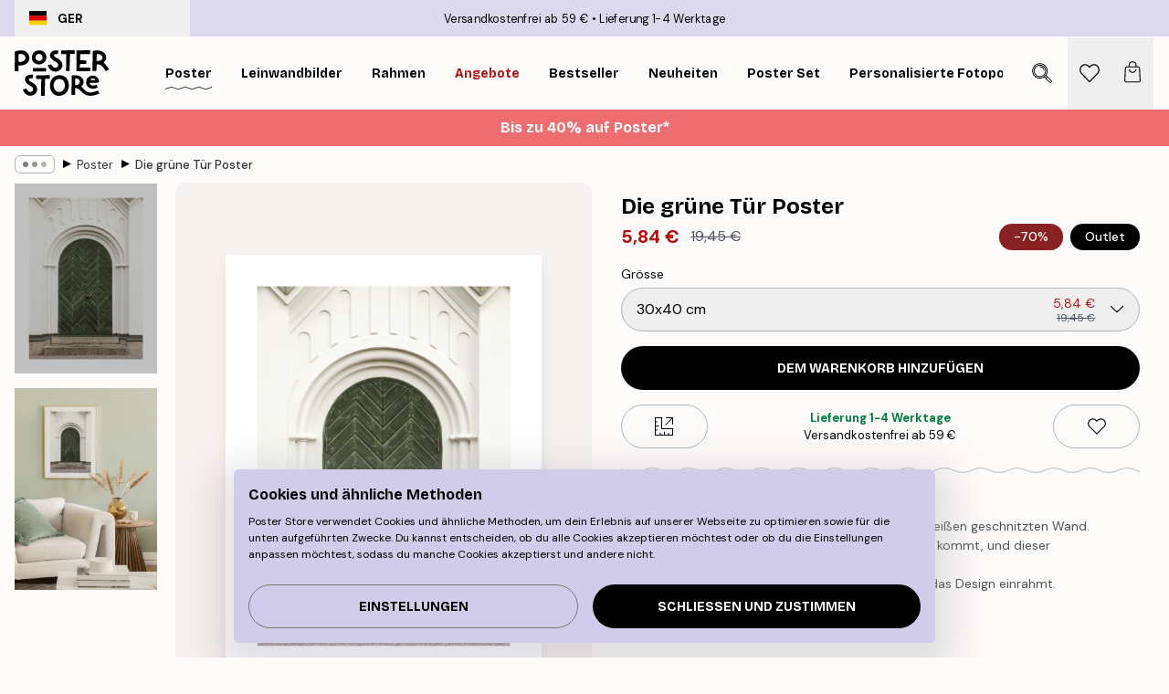

--- FILE ---
content_type: text/html; charset=utf-8
request_url: https://posterstore.de/p/bilder-poster/die-grune-tur-poster/
body_size: 34974
content:
<!DOCTYPE html><html dir="ltr" lang="de"><head><title>Die grüne Tür Poster mit grüner Tür | Poster Store DE</title><meta name="description" content="Fotografie einer grünen Tür mit markanter Holzstruktur und weißem Rahmen – ein architektonisches Highlight als Poster ✅ Günstige Preise ✅ Schnelle Lieferung"/><meta charSet="utf-8"/><meta name="viewport" content="initial-scale=1.0, width=device-width"/><link rel="canonical" href="https://posterstore.de/p/bilder-poster/architektur/die-grune-tur-poster/"/><link rel="alternate" hrefLang="en-ie" href="https://posterstore.ie/p/posters-prints/architecture/the-green-door-poster/"/><link rel="alternate" hrefLang="no-no" href="https://posterstore.no/p/plakater-posters/arkitektur/gronn-dor-plakat-0/"/><link rel="alternate" hrefLang="en-ca" href="https://posterstore.ca/p/posters-prints/architecture/the-green-door-poster/"/><link rel="alternate" hrefLang="en-us" href="https://posterstore.com/p/posters-prints/architecture/the-green-door-poster/"/><link rel="alternate" hrefLang="en-au" href="https://posterstore.com/au/p/posters-prints/architecture/the-green-door-poster/"/><link rel="alternate" hrefLang="ro-ro" href="https://posterstore.com/ro/p/postere/arhitectura/usa-verde-poster/"/><link rel="alternate" hrefLang="hu-hu" href="https://posterstore.hu/p/falikepek-poszterek/epiteszet/zold-ajtot-abrazolo-poszter/"/><link rel="alternate" hrefLang="en-hr" href="https://posterstore.eu/p/posters-prints/architecture/the-green-door-poster/"/><link rel="alternate" hrefLang="cs-cz" href="https://posterstore.cz/p/plakaty-obrazy/poster-architektura/the-green-door-plakat/"/><link rel="alternate" hrefLang="en-nz" href="https://posterstore.nz/p/posters-prints/architecture/the-green-door-poster/"/><link rel="alternate" hrefLang="ja-jp" href="https://posterstore.jp/p/E3-83-9D-E3-82-B9-E3-82-BF-E3-83-BC/E5-BB-BA-E7-AF-89-E7-89-A9/%E7%B7%91%E8%89%B2%E3%81%AE%E6%89%89%E3%83%9D%E3%82%B9%E3%82%BF%E3%83%BC/"/><link rel="alternate" hrefLang="ko-kr" href="https://posterstore.kr/p/EC-95-84-ED-8A-B8-EC-9B-8C-ED-81-AC--ED-8F-AC-EC-8A-A4-ED-84-B0/EA-B1-B4-EC-B6-95-EB-AC-BC/%EB%85%B9%EC%83%89-%EB%AC%B8-%ED%8F%AC%EC%8A%A4%ED%84%B0/"/><link rel="alternate" hrefLang="de-de" href="https://posterstore.de/p/bilder-poster/architektur/die-grune-tur-poster/"/><link rel="alternate" hrefLang="fr-fr" href="https://posterstore.fr/p/affiches-posters/architecture/la-porte-verte-affiche/"/><link rel="alternate" hrefLang="en-gb" href="https://posterstore.co.uk/p/posters-prints/architecture/the-green-door-poster/"/><link rel="alternate" hrefLang="sv-se" href="https://posterstore.se/p/tavlor-posters/arkitektur/den-grona-dorrpostern/"/><link rel="alternate" hrefLang="da-dk" href="https://posterstore.dk/p/plakater/arkitektur/den-gronne-dor-plakat/"/><link rel="alternate" hrefLang="nl-nl" href="https://posterstore.nl/p/posters/architectuur/de-groene-deur-poster/"/><link rel="alternate" hrefLang="de-at" href="https://posterstore.at/p/poster/architektur/die-grune-tur-poster/"/><link rel="alternate" hrefLang="it-it" href="https://posterstore.it/p/stampe-poster/architettura/la-porta-verde-poster/"/><link rel="alternate" hrefLang="es-es" href="https://posterstore.es/p/posters/arquitectura/poster-la-puerta-verde/"/><link rel="alternate" hrefLang="nl-be" href="https://posterstore.be/p/posters/architectuur/de-groene-deur-poster/"/><link rel="alternate" hrefLang="fi-fi" href="https://posterstore.fi/p/julisteet/arkkitehtuuri/vihrea-ovi-juliste-0/"/><link rel="alternate" hrefLang="de-ch" href="https://posterstore.ch/p/bilder-poster/architektur/die-grune-tur-poster/"/><link rel="alternate" hrefLang="ar-ae" href="https://posterstore.ae/p/D8-A7-D9-84-D9-84-D9-88-D8-AD-D8-A7-D8-AA--D9-88-D8-A7-D9-84-D9-85-D8-B7-D8-A8-D9-88-D8-B9-D8-A7-D8-AA/D8-A7-D9-84-D9-81-D9-86--D8-A7-D9-84-D9-85-D8-B9-D9-85-D8-A7-D8-B1-D9-8A/%D9%85%D9%84%D8%B5%D9%82-%D8%A7%D9%84%D8%A8%D8%A7%D8%A8-%D8%A7%D9%84%D8%A3%D8%AE%D8%B6%D8%B1/"/><link rel="alternate" hrefLang="pl-pl" href="https://posterstore.pl/p/plakaty-obrazy/architektura/zielone-drzwi-plakat/"/><link rel="alternate" hrefLang="fr-ca" href="https://posterstore.ca/fr-ca/p/affiches-posters/architecture/la-porte-verte-affiche/"/><link rel="alternate" hrefLang="es-us" href="https://posterstore.com/es-us/p/posters/arquitectura/poster-la-puerta-verde/"/><link rel="alternate" hrefLang="it-ch" href="https://posterstore.ch/it-ch/p/stampe-poster/architettura/la-porta-verde-poster/"/><link rel="alternate" hrefLang="fr-ch" href="https://posterstore.ch/fr-ch/p/affiches-posters/architecture/la-porte-verte-affiche/"/><link rel="alternate" hrefLang="fr-be" href="https://posterstore.be/fr-be/p/affiches-posters/architecture/la-porte-verte-affiche/"/><link rel="alternate" hrefLang="de-be" href="https://posterstore.be/de-be/p/bilder-poster/architektur/die-grune-tur-poster/"/><link rel="alternate" hrefLang="x-default" href="https://posterstore.com/p/posters-prints/architecture/the-green-door-poster/"/><meta property="og:description" content="Fotografie einer grünen Tür mit markanter Holzstruktur und weißem Rahmen – ein architektonisches Highlight als Poster ✅ Günstige Preise ✅ Schnelle Lieferung"/><meta property="og:url" content="https://posterstore.de/p/bilder-poster/architektur/die-grune-tur-poster/"/><meta property="og:site_name" content="Poster Store"/><meta property="og:title" content="Die grüne Tür Poster"/><meta property="og:type" content="product"/><meta property="og:image" content="https://media.posterstore.com/site_images/686302fe25436f8361d76261_477360753_PS52909-8.jpg"/><meta property="og:image" content="https://media.posterstore.com/site_images/67f7d6dd640a92c19e12b2a1_2084490219_PS52909_display_image_PS.jpg"/><link rel="preload" as="image" imageSrcSet="https://media.posterstore.com/site_images/686302fb25436f8361d76260_566950418_PS52909-5.jpg?auto=compress%2Cformat&amp;fit=max&amp;w=16 16w, https://media.posterstore.com/site_images/686302fb25436f8361d76260_566950418_PS52909-5.jpg?auto=compress%2Cformat&amp;fit=max&amp;w=32 32w, https://media.posterstore.com/site_images/686302fb25436f8361d76260_566950418_PS52909-5.jpg?auto=compress%2Cformat&amp;fit=max&amp;w=48 48w, https://media.posterstore.com/site_images/686302fb25436f8361d76260_566950418_PS52909-5.jpg?auto=compress%2Cformat&amp;fit=max&amp;w=64 64w, https://media.posterstore.com/site_images/686302fb25436f8361d76260_566950418_PS52909-5.jpg?auto=compress%2Cformat&amp;fit=max&amp;w=96 96w, https://media.posterstore.com/site_images/686302fb25436f8361d76260_566950418_PS52909-5.jpg?auto=compress%2Cformat&amp;fit=max&amp;w=128 128w, https://media.posterstore.com/site_images/686302fb25436f8361d76260_566950418_PS52909-5.jpg?auto=compress%2Cformat&amp;fit=max&amp;w=256 256w, https://media.posterstore.com/site_images/686302fb25436f8361d76260_566950418_PS52909-5.jpg?auto=compress%2Cformat&amp;fit=max&amp;w=384 384w, https://media.posterstore.com/site_images/686302fb25436f8361d76260_566950418_PS52909-5.jpg?auto=compress%2Cformat&amp;fit=max&amp;w=640 640w, https://media.posterstore.com/site_images/686302fb25436f8361d76260_566950418_PS52909-5.jpg?auto=compress%2Cformat&amp;fit=max&amp;w=750 750w, https://media.posterstore.com/site_images/686302fb25436f8361d76260_566950418_PS52909-5.jpg?auto=compress%2Cformat&amp;fit=max&amp;w=828 828w, https://media.posterstore.com/site_images/686302fb25436f8361d76260_566950418_PS52909-5.jpg?auto=compress%2Cformat&amp;fit=max&amp;w=1080 1080w, https://media.posterstore.com/site_images/686302fb25436f8361d76260_566950418_PS52909-5.jpg?auto=compress%2Cformat&amp;fit=max&amp;w=1200 1200w, https://media.posterstore.com/site_images/686302fb25436f8361d76260_566950418_PS52909-5.jpg?auto=compress%2Cformat&amp;fit=max&amp;w=1920 1920w, https://media.posterstore.com/site_images/686302fb25436f8361d76260_566950418_PS52909-5.jpg?auto=compress%2Cformat&amp;fit=max&amp;w=2048 2048w, https://media.posterstore.com/site_images/686302fb25436f8361d76260_566950418_PS52909-5.jpg?auto=compress%2Cformat&amp;fit=max&amp;w=3840 3840w" imageSizes="100%" fetchpriority="high"/><meta name="next-head-count" content="46"/><link rel="shortcut icon" href="/favicon.ico" type="image/x-icon"/><link rel="mask-icon" href="/mask-icon.svg" color="black"/><link rel="apple-touch-icon" href="/touch-icon.png"/><meta name="theme-color" content="#fff" media="(prefers-color-scheme: light)"/><meta name="theme-color" content="#fff" media="(prefers-color-scheme: dark)"/><meta name="theme-color" content="#fff"/><meta name="google" content="notranslate"/><link rel="preload" href="/_next/static/css/0f0e37847d5ea305.css" as="style" crossorigin="anonymous"/><link rel="stylesheet" href="/_next/static/css/0f0e37847d5ea305.css" crossorigin="anonymous" data-n-g=""/><link rel="preload" href="/_next/static/css/bdb19ca02405dbf2.css" as="style" crossorigin="anonymous"/><link rel="stylesheet" href="/_next/static/css/bdb19ca02405dbf2.css" crossorigin="anonymous" data-n-p=""/><noscript data-n-css=""></noscript><script defer="" crossorigin="anonymous" nomodule="" src="/_next/static/chunks/polyfills-42372ed130431b0a.js"></script><script defer="" src="/_next/static/chunks/8329.dfa48f0e2c265c41.js" crossorigin="anonymous"></script><script defer="" src="/_next/static/chunks/8873.06ed890459f86d14.js" crossorigin="anonymous"></script><script defer="" src="/_next/static/chunks/6329.c2ddccd701c6e831.js" crossorigin="anonymous"></script><script src="/_next/static/chunks/webpack-37a0ec565ba3d583.js" defer="" crossorigin="anonymous"></script><script src="/_next/static/chunks/framework-ad5a2060caaa3ac5.js" defer="" crossorigin="anonymous"></script><script src="/_next/static/chunks/main-bef785a8afe73322.js" defer="" crossorigin="anonymous"></script><script src="/_next/static/chunks/pages/_app-95e21b9de368b82a.js" defer="" crossorigin="anonymous"></script><script src="/_next/static/chunks/6028-bba8a1ef98af8e53.js" defer="" crossorigin="anonymous"></script><script src="/_next/static/chunks/5224-856ccd605590fadb.js" defer="" crossorigin="anonymous"></script><script src="/_next/static/chunks/3304-aee3a66350e08323.js" defer="" crossorigin="anonymous"></script><script src="/_next/static/chunks/2835-ca6d2bbaeb61665b.js" defer="" crossorigin="anonymous"></script><script src="/_next/static/chunks/7765-9cd804f32efda6e4.js" defer="" crossorigin="anonymous"></script><script src="/_next/static/chunks/657-2a1e21a7c22c816f.js" defer="" crossorigin="anonymous"></script><script src="/_next/static/chunks/9994-61bb6524e31673fa.js" defer="" crossorigin="anonymous"></script><script src="/_next/static/chunks/7229-d100cceba6bac298.js" defer="" crossorigin="anonymous"></script><script src="/_next/static/chunks/pages/p/%5B...slug%5D-7d169cf662cb8838.js" defer="" crossorigin="anonymous"></script><script src="/_next/static/QpZAGMSX8sOAptgui9e_s/_buildManifest.js" defer="" crossorigin="anonymous"></script><script src="/_next/static/QpZAGMSX8sOAptgui9e_s/_ssgManifest.js" defer="" crossorigin="anonymous"></script></head><body class="notranslate" lang="de"><noscript><iframe title="Google Tag Manager" src="https://www.googletagmanager.com/ns.html?id=GTM-T9G5H8D" height="0" width="0" style="display:none;visibility:hidden"></iframe></noscript><div id="__loading-indicator"></div><div id="__next"><script>history.scrollRestoration = "manual"</script><div id="app" data-project="PS" class="__variable_6e5d6a __variable_fc1bc1 font-body flex min-h-full flex-col"><a href="#main" class="visually-hidden">Skip to main content.</a><aside id="status" class="relative z-40 h-6 bg-brand-purple/75 px-4 w-content:h-10 z-40" aria-label="Status bar"><div class="relative m-auto flex h-full w-full max-w-header items-center"><button class="absolute z-10 hidden h-full w-48 items-center py-1 w-content:flex"><div class="relative flex h-full items-center rounded-md px-4 text-xs uppercase hover:bg-brand-purple active:bg-brand-purple ltr:-left-4 rtl:-right-4"><div class="relative me-3 flex" style="min-height:15.4px;min-width:19px"><img alt="Germany flag icon" aria-hidden="true" loading="lazy" width="640" height="480" decoding="async" data-nimg="1" class="absolute h-full w-full object-cover" style="color:transparent" src="/_next/static/media/de.8e159e6e.svg"/></div><div class="flex h-4 items-center"><span class="font-bold" title="Germany">GER</span></div></div></button><span></span><div role="region" aria-label="Announcements" class="w-full h-full flex-1 relative"><ul class="flex w-full flex-center h-full"><li aria-posinset="1" aria-setsize="2" class="transition-opacity absolute w-full overflow-hidden flex flex-center opacity-100" style="transition-duration:500ms"><p class="truncate w-content:scale-90">Versandkostenfrei ab 59 €</p></li><li aria-posinset="2" aria-setsize="2" class="transition-opacity absolute w-full overflow-hidden flex flex-center opacity-0 pointer-events-none" style="transition-duration:200ms"><p class="truncate w-content:scale-90">Lieferung 1-4 Werktage</p></li></ul></div></div></aside><header role="banner" class="sticky top-0 z-30" aria-label="Main navigation"><div class="flex h-16 items-center bg-brand-white px-1 shadow-sm lg:h-20 lg:px-4"><nav role="navigation" class="mx-auto flex w-full max-w-header items-center justify-between transition-all duration-500"><a class="flex transition-opacity duration-150 items-center justify-center lg:justify-start active:hover:opacity-60 active:hover:delay-0 active:hover:transition-none lg:w-[165px] max-w-content opacity-0" aria-current="false" href="https://posterstore.de/"><img alt="Poster Store logo" loading="lazy" width="1143" height="557" decoding="async" data-nimg="1" class="lg:h-[50px] h-[32px] lg:my-4 w-auto lg:m-0 m-auto transition-opacity opacity-100 delay-300 lg:delay-500 w-content:delay-0 transition-opacity duration-500 opacity-100 delay-300" style="color:transparent" src="/_next/static/media/logo.efc2cd70.svg"/></a><section id="synapse-popover-group-Rqhr6" aria-label="Site navigation" class="hide-scrollbar me-4 hidden flex-1 overflow-x-auto lg:flex"><div class="group static" data-ph="top-nav"><a class="popover-button flex-center flex flex items-center capitalize font-display font-bold tracking-[0.5px] lg:tracking-[0.56px] text-xs lg:text-sm h-20 px-2.5 lg:px-4 whitespace-nowrap transition-colors duration-300 button-tertiary-active !ps-0" id="synapse-popover-R6qhr6-button" aria-expanded="false" href="https://posterstore.de/bilder-poster/"><span class="relative flex h-full items-center"><span class="relative tracking-normal">Poster<div class="absolute" style="overflow:hidden;background-image:url(&#x27;data:image/svg+xml;utf8,&lt;svg xmlns=&quot;http://www.w3.org/2000/svg&quot; viewBox=&quot;0 0 100 20&quot; preserveAspectRatio=&quot;none&quot;&gt;&lt;path d=&quot;M0,10 Q25,0 50,10 T100,10&quot; fill=&quot;none&quot; stroke=&quot;%23000&quot; stroke-width=&quot;4&quot; /&gt;&lt;/svg&gt;&#x27;);background-repeat:repeat-x;background-position:center;background-size:15px 5px;width:100%;height:10px;opacity:1"></div></span></span></a></div><div class="group static" data-ph="top-nav"><a class="popover-button flex-center flex flex items-center capitalize font-display font-bold tracking-[0.5px] lg:tracking-[0.56px] text-xs lg:text-sm h-20 px-2.5 lg:px-4 whitespace-nowrap transition-colors duration-300 button-tertiary-active" id="synapse-popover-Raqhr6-button" aria-expanded="false" href="https://posterstore.de/canvas/"><span class="relative flex h-full items-center"><span class="relative tracking-normal">Leinwandbilder<div class="absolute !opacity-0 group-hover:!opacity-50" style="overflow:hidden;background-image:url(&#x27;data:image/svg+xml;utf8,&lt;svg xmlns=&quot;http://www.w3.org/2000/svg&quot; viewBox=&quot;0 0 100 20&quot; preserveAspectRatio=&quot;none&quot;&gt;&lt;path d=&quot;M0,10 Q25,0 50,10 T100,10&quot; fill=&quot;none&quot; stroke=&quot;%23000&quot; stroke-width=&quot;4&quot; /&gt;&lt;/svg&gt;&#x27;);background-repeat:repeat-x;background-position:center;background-size:15px 5px;width:100%;height:10px;opacity:1"></div></span></span></a></div><div class="group static" data-ph="top-nav"><a class="popover-button flex-center flex flex items-center capitalize font-display font-bold tracking-[0.5px] lg:tracking-[0.56px] text-xs lg:text-sm h-20 px-2.5 lg:px-4 whitespace-nowrap transition-colors duration-300 button-tertiary-active" id="synapse-popover-Reqhr6-button" aria-expanded="false" href="https://posterstore.de/bilderrahmen-rahmen/"><span class="relative flex h-full items-center"><span class="relative tracking-normal">Rahmen<div class="absolute !opacity-0 group-hover:!opacity-50" style="overflow:hidden;background-image:url(&#x27;data:image/svg+xml;utf8,&lt;svg xmlns=&quot;http://www.w3.org/2000/svg&quot; viewBox=&quot;0 0 100 20&quot; preserveAspectRatio=&quot;none&quot;&gt;&lt;path d=&quot;M0,10 Q25,0 50,10 T100,10&quot; fill=&quot;none&quot; stroke=&quot;%23000&quot; stroke-width=&quot;4&quot; /&gt;&lt;/svg&gt;&#x27;);background-repeat:repeat-x;background-position:center;background-size:15px 5px;width:100%;height:10px;opacity:1"></div></span></span></a></div><div class="group" data-ph="top-nav"><a class="popover-button flex-center flex flex items-center capitalize font-display font-bold tracking-[0.5px] lg:tracking-[0.56px] text-xs lg:text-sm h-20 px-2.5 lg:px-4 whitespace-nowrap transition-colors duration-300 button-tertiary-active text-urgent" id="synapse-popover-Riqhr6-button" aria-expanded="false" aria-controls="synapse-popover-Riqhr6" href="https://posterstore.de/sale/"><span class="relative">Angebote<div class="absolute !opacity-0 group-hover:!opacity-50" style="overflow:hidden;background-image:url(&#x27;data:image/svg+xml;utf8,&lt;svg xmlns=&quot;http://www.w3.org/2000/svg&quot; viewBox=&quot;0 0 100 20&quot; preserveAspectRatio=&quot;none&quot;&gt;&lt;path d=&quot;M0,10 Q25,0 50,10 T100,10&quot; fill=&quot;none&quot; stroke=&quot;%23B21010&quot; stroke-width=&quot;4&quot; /&gt;&lt;/svg&gt;&#x27;);background-repeat:repeat-x;background-position:center;background-size:15px 5px;width:100%;height:10px;opacity:1"></div></span></a></div><div class="group" data-ph="top-nav"><a class="popover-button flex-center flex flex items-center capitalize font-display font-bold tracking-[0.5px] lg:tracking-[0.56px] text-xs lg:text-sm h-20 px-2.5 lg:px-4 whitespace-nowrap transition-colors duration-300 button-tertiary-active" id="synapse-popover-Rmqhr6-button" aria-expanded="false" aria-controls="synapse-popover-Rmqhr6" href="https://posterstore.de/bilder-poster/wandbilder-bestseller/"><span class="relative">Bestseller<div class="absolute !opacity-0 group-hover:!opacity-50" style="overflow:hidden;background-image:url(&#x27;data:image/svg+xml;utf8,&lt;svg xmlns=&quot;http://www.w3.org/2000/svg&quot; viewBox=&quot;0 0 100 20&quot; preserveAspectRatio=&quot;none&quot;&gt;&lt;path d=&quot;M0,10 Q25,0 50,10 T100,10&quot; fill=&quot;none&quot; stroke=&quot;%23000&quot; stroke-width=&quot;4&quot; /&gt;&lt;/svg&gt;&#x27;);background-repeat:repeat-x;background-position:center;background-size:15px 5px;width:100%;height:10px;opacity:1"></div></span></a></div><div class="group" data-ph="top-nav"><a class="popover-button flex-center flex flex items-center capitalize font-display font-bold tracking-[0.5px] lg:tracking-[0.56px] text-xs lg:text-sm h-20 px-2.5 lg:px-4 whitespace-nowrap transition-colors duration-300 button-tertiary-active" id="synapse-popover-Rqqhr6-button" aria-expanded="false" aria-controls="synapse-popover-Rqqhr6" href="https://posterstore.de/bilder-poster/neuheiten-plakate/"><span class="relative">Neuheiten<div class="absolute !opacity-0 group-hover:!opacity-50" style="overflow:hidden;background-image:url(&#x27;data:image/svg+xml;utf8,&lt;svg xmlns=&quot;http://www.w3.org/2000/svg&quot; viewBox=&quot;0 0 100 20&quot; preserveAspectRatio=&quot;none&quot;&gt;&lt;path d=&quot;M0,10 Q25,0 50,10 T100,10&quot; fill=&quot;none&quot; stroke=&quot;%23000&quot; stroke-width=&quot;4&quot; /&gt;&lt;/svg&gt;&#x27;);background-repeat:repeat-x;background-position:center;background-size:15px 5px;width:100%;height:10px;opacity:1"></div></span></a></div><div class="group" data-ph="top-nav"><a class="popover-button flex-center flex flex items-center capitalize font-display font-bold tracking-[0.5px] lg:tracking-[0.56px] text-xs lg:text-sm h-20 px-2.5 lg:px-4 whitespace-nowrap transition-colors duration-300 button-tertiary-active" id="synapse-popover-Ruqhr6-button" aria-expanded="false" aria-controls="synapse-popover-Ruqhr6" href="https://posterstore.de/bilder-poster/poster-set/"><span class="relative">Poster set<div class="absolute !opacity-0 group-hover:!opacity-50" style="overflow:hidden;background-image:url(&#x27;data:image/svg+xml;utf8,&lt;svg xmlns=&quot;http://www.w3.org/2000/svg&quot; viewBox=&quot;0 0 100 20&quot; preserveAspectRatio=&quot;none&quot;&gt;&lt;path d=&quot;M0,10 Q25,0 50,10 T100,10&quot; fill=&quot;none&quot; stroke=&quot;%23000&quot; stroke-width=&quot;4&quot; /&gt;&lt;/svg&gt;&#x27;);background-repeat:repeat-x;background-position:center;background-size:15px 5px;width:100%;height:10px;opacity:1"></div></span></a></div><div class="group" data-ph="top-nav"><a class="popover-button flex-center flex flex items-center capitalize font-display font-bold tracking-[0.5px] lg:tracking-[0.56px] text-xs lg:text-sm h-20 px-2.5 lg:px-4 whitespace-nowrap transition-colors duration-300 button-tertiary-active" id="synapse-popover-R12qhr6-button" aria-expanded="false" aria-controls="synapse-popover-R12qhr6" href="https://posterstore.de/artwork/"><span class="relative">Personalisierte Fotoposter<div class="absolute !opacity-0 group-hover:!opacity-50" style="overflow:hidden;background-image:url(&#x27;data:image/svg+xml;utf8,&lt;svg xmlns=&quot;http://www.w3.org/2000/svg&quot; viewBox=&quot;0 0 100 20&quot; preserveAspectRatio=&quot;none&quot;&gt;&lt;path d=&quot;M0,10 Q25,0 50,10 T100,10&quot; fill=&quot;none&quot; stroke=&quot;%23000&quot; stroke-width=&quot;4&quot; /&gt;&lt;/svg&gt;&#x27;);background-repeat:repeat-x;background-position:center;background-size:15px 5px;width:100%;height:10px;opacity:1"></div></span></a></div><div class="group" data-ph="top-nav"><a class="popover-button flex-center flex flex items-center capitalize font-display font-bold tracking-[0.5px] lg:tracking-[0.56px] text-xs lg:text-sm h-20 px-2.5 lg:px-4 whitespace-nowrap transition-colors duration-300 button-tertiary-active" id="synapse-popover-R16qhr6-button" aria-expanded="false" aria-controls="synapse-popover-R16qhr6" href="https://posterstore.de/g/inspiration-bilderwand/"><span class="relative">Bilderwände<div class="absolute !opacity-0 group-hover:!opacity-50" style="overflow:hidden;background-image:url(&#x27;data:image/svg+xml;utf8,&lt;svg xmlns=&quot;http://www.w3.org/2000/svg&quot; viewBox=&quot;0 0 100 20&quot; preserveAspectRatio=&quot;none&quot;&gt;&lt;path d=&quot;M0,10 Q25,0 50,10 T100,10&quot; fill=&quot;none&quot; stroke=&quot;%23000&quot; stroke-width=&quot;4&quot; /&gt;&lt;/svg&gt;&#x27;);background-repeat:repeat-x;background-position:center;background-size:15px 5px;width:100%;height:10px;opacity:1"></div></span></a></div><div class="group" data-ph="top-nav"><a class="popover-button flex-center flex flex items-center capitalize font-display font-bold tracking-[0.5px] lg:tracking-[0.56px] text-xs lg:text-sm h-20 px-2.5 lg:px-4 whitespace-nowrap transition-colors duration-300 button-tertiary-active" id="synapse-popover-R1aqhr6-button" aria-expanded="false" aria-controls="synapse-popover-R1aqhr6" href="https://posterstore.de/so-gestaltest-du-deine-perfekte-bilderwand/"><span class="relative">How to Guide<div class="absolute !opacity-0 group-hover:!opacity-50" style="overflow:hidden;background-image:url(&#x27;data:image/svg+xml;utf8,&lt;svg xmlns=&quot;http://www.w3.org/2000/svg&quot; viewBox=&quot;0 0 100 20&quot; preserveAspectRatio=&quot;none&quot;&gt;&lt;path d=&quot;M0,10 Q25,0 50,10 T100,10&quot; fill=&quot;none&quot; stroke=&quot;%23000&quot; stroke-width=&quot;4&quot; /&gt;&lt;/svg&gt;&#x27;);background-repeat:repeat-x;background-position:center;background-size:15px 5px;width:100%;height:10px;opacity:1"></div></span></a></div></section></nav></div></header><button class="w-full"><aside aria-labelledby="synapse-promotional-banner-R31r6-title" class="flex flex-col flex-center text-center py-2 px-4 z-20 relative group" style="background:#ed6d71;color:#fff"><div class="max-w-header relative w-full"><div class="flex flex-col px-8"><span id="synapse-promotional-banner-R31r6-title" class="h3">Bis zu 40% auf Poster*</span></div></div></aside></button><span></span><main id="main" class="flex-1"><script type="application/ld+json">{
        "@context": "http://schema.org/",
        "@type": "Product",
        "name": "Die grüne Tür Poster",
        "description": "Fotografie einer gr&uuml;nen strukturierten T&uuml;r an einer wei&szlig;en geschnitzten Wand. Architektur ist eine Kunstform, die nie aus der Mode kommt, und dieser wundersch&ouml;ne Eingang ist wirklich eine Sch&ouml;nheit.  Das Poster hat einen gedruckten wei&szlig;en Rand, der das Design einrahmt.",
        "sku": "PS52909",
        "image": "https://media.posterstore.com/site_images/686302fe25436f8361d76261_477360753_PS52909-8.jpg",
        "url": "https://posterstore.de/bilder-poster/die-grune-tur-poster/",
        "brand": {
          "@type": "Brand",
          "name": "Poster Store"
        },
        "offers": [
          {
              "@type": "Offer",
              "sku": "PS52909-5",
              "name": "Die grüne Tür Poster 30x40 cm",
              "url": "https://posterstore.de/bilder-poster/die-grune-tur-poster/",
              "priceSpecification": [{"@type":"UnitPriceSpecification","price":5.84,"priceCurrency":"EUR"},{"@type":"UnitPriceSpecification","priceType":"https://schema.org/StrikethroughPrice","price":19.45,"priceCurrency":"EUR"}],
              "itemCondition": "http://schema.org/NewCondition",
              "availability": "http://schema.org/InStock"
            },{
              "@type": "Offer",
              "sku": "PS52909-8",
              "name": "Die grüne Tür Poster 50x70 cm",
              "url": "https://posterstore.de/bilder-poster/die-grune-tur-poster/",
              "priceSpecification": [{"@type":"UnitPriceSpecification","price":8.98,"priceCurrency":"EUR"},{"@type":"UnitPriceSpecification","priceType":"https://schema.org/StrikethroughPrice","price":29.95,"priceCurrency":"EUR"}],
              "itemCondition": "http://schema.org/NewCondition",
              "availability": "http://schema.org/InStock"
            }
        ]
      }</script><div class="relative mx-auto mb-12 lg:bg-transparent lg:px-4"><div class="mx-auto max-w-header"><nav id="breadcrumbs" class="flex items-center w-full overflow-x-auto hide-scrollbar mask-x-scroll py-2 px-4 lg:-mx-4" aria-label="Breadcrumb" data-ph="breadcrumbs"><div class="sticky start-0 z-10 flex items-center transition-opacity duration-150 shrink-0 opacity-100 delay-150"><div role="presentation" class="flex flex-center h-5 px-2 rounded-md me-2 border border-brand-500"><div class="rounded-full bg-black me-1 last:me-0" style="height:6px;width:6px;opacity:calc(0.5 - 0 * 0.1)"></div><div class="rounded-full bg-black me-1 last:me-0" style="height:6px;width:6px;opacity:calc(0.5 - 1 * 0.1)"></div><div class="rounded-full bg-black me-1 last:me-0" style="height:6px;width:6px;opacity:calc(0.5 - 2 * 0.1)"></div></div><div role="separator" aria-orientation="vertical" class="relative font-bold -top-px text-md start-px rtl-mirror">▸</div></div><ol class="flex flex-nowrap ps-1 ms-2" style="transform:translate3d(0px, 0px, 0px)"><li class="flex flex-nowrap mx-1 transition-opacity group duration-300 ltr:first:-ml-3 rtl:first:-mr-3 opacity-0 pointer-events-none"><a class="flex items-center me-2 group-last:me-0 whitespace-nowrap hover:underline truncate text-black/80 text-xs button-tertiary-active duration-300 transition-colors" tabindex="0" style="max-width:15rem" href="https://posterstore.de/">Poster Store</a><div role="separator" aria-orientation="vertical" class="relative font-bold -top-px text-md start-px rtl-mirror">▸</div></li><li class="flex flex-nowrap mx-1 transition-opacity group duration-300 ltr:first:-ml-3 rtl:first:-mr-3 opacity-100"><a class="flex items-center me-2 group-last:me-0 whitespace-nowrap hover:underline truncate text-black/80 text-xs button-tertiary-active duration-300 transition-colors" tabindex="0" style="max-width:15rem" href="https://posterstore.de/bilder-poster/">Poster</a><div role="separator" aria-orientation="vertical" class="relative font-bold -top-px text-md start-px rtl-mirror">▸</div></li><li class="flex flex-nowrap mx-1 transition-opacity group duration-300 ltr:first:-ml-3 rtl:first:-mr-3 opacity-100"><a class="flex items-center me-2 group-last:me-0 whitespace-nowrap hover:underline truncate font-medium pe-3 text-black/80 text-xs button-tertiary-active duration-300 transition-colors" aria-current="page" tabindex="0" style="max-width:15rem" href="https://posterstore.de/p/bilder-poster/die-grune-tur-poster/">Die grüne Tür Poster</a></li></ol></nav></div><div class="relative z-20 m-auto flex h-full max-w-header flex-col items-start lg:flex-row"><div class="h-full w-full min-w-[50%] lg:sticky lg:top-[94px] lg:w-1/2 xl:w-full"><div class="relative mx-4 ms-0 flex h-full" aria-label="Product images"><div class="hide-scrollbar me-4 ms-4 w-14 flex-col overflow-y-auto pe-1 transition-opacity duration-300 ease-in-out xs:w-16 sm:w-20 md:w-32 lg:ms-0 lg:w-20 xl:w-40 2xl:me-6 2xl:w-48 flex opacity-0 mask-y-scroll" style="max-height:0"><div class="h-px"></div><button class="relative mb-4 h-0 w-full bg-white last:mb-0" disabled="" aria-label="Show image 1" aria-controls="synapse-product-photoswipe-thumbnail-slider-R38ab6-container" aria-owns="synapse-product-photoswipe-thumbnail-slider-R38ab6-slide-0" aria-current="true" style="padding-bottom:133.35%"><img alt="Ein Poster einer grünen Holztür mit Fischgrätmuster in einer weißen Steinmauer mit Rundbogen." loading="lazy" decoding="async" data-nimg="fill" style="position:absolute;height:100%;width:100%;left:0;top:0;right:0;bottom:0;color:transparent;max-width:100%;background-size:cover;background-position:50% 50%;background-repeat:no-repeat;background-image:url(&quot;data:image/svg+xml;charset=utf-8,%3Csvg xmlns=&#x27;http://www.w3.org/2000/svg&#x27; %3E%3Cfilter id=&#x27;b&#x27; color-interpolation-filters=&#x27;sRGB&#x27;%3E%3CfeGaussianBlur stdDeviation=&#x27;20&#x27;/%3E%3CfeColorMatrix values=&#x27;1 0 0 0 0 0 1 0 0 0 0 0 1 0 0 0 0 0 100 -1&#x27; result=&#x27;s&#x27;/%3E%3CfeFlood x=&#x27;0&#x27; y=&#x27;0&#x27; width=&#x27;100%25&#x27; height=&#x27;100%25&#x27;/%3E%3CfeComposite operator=&#x27;out&#x27; in=&#x27;s&#x27;/%3E%3CfeComposite in2=&#x27;SourceGraphic&#x27;/%3E%3CfeGaussianBlur stdDeviation=&#x27;20&#x27;/%3E%3C/filter%3E%3Cimage width=&#x27;100%25&#x27; height=&#x27;100%25&#x27; x=&#x27;0&#x27; y=&#x27;0&#x27; preserveAspectRatio=&#x27;none&#x27; style=&#x27;filter: url(%23b);&#x27; href=&#x27;[data-uri]&#x27;/%3E%3C/svg%3E&quot;)" sizes="100%" srcSet="https://media.posterstore.com/site_images/686302fb25436f8361d76260_566950418_PS52909-5.jpg?auto=compress%2Cformat&amp;fit=max&amp;w=16 16w, https://media.posterstore.com/site_images/686302fb25436f8361d76260_566950418_PS52909-5.jpg?auto=compress%2Cformat&amp;fit=max&amp;w=32 32w, https://media.posterstore.com/site_images/686302fb25436f8361d76260_566950418_PS52909-5.jpg?auto=compress%2Cformat&amp;fit=max&amp;w=48 48w, https://media.posterstore.com/site_images/686302fb25436f8361d76260_566950418_PS52909-5.jpg?auto=compress%2Cformat&amp;fit=max&amp;w=64 64w, https://media.posterstore.com/site_images/686302fb25436f8361d76260_566950418_PS52909-5.jpg?auto=compress%2Cformat&amp;fit=max&amp;w=96 96w, https://media.posterstore.com/site_images/686302fb25436f8361d76260_566950418_PS52909-5.jpg?auto=compress%2Cformat&amp;fit=max&amp;w=128 128w, https://media.posterstore.com/site_images/686302fb25436f8361d76260_566950418_PS52909-5.jpg?auto=compress%2Cformat&amp;fit=max&amp;w=256 256w, https://media.posterstore.com/site_images/686302fb25436f8361d76260_566950418_PS52909-5.jpg?auto=compress%2Cformat&amp;fit=max&amp;w=384 384w, https://media.posterstore.com/site_images/686302fb25436f8361d76260_566950418_PS52909-5.jpg?auto=compress%2Cformat&amp;fit=max&amp;w=640 640w, https://media.posterstore.com/site_images/686302fb25436f8361d76260_566950418_PS52909-5.jpg?auto=compress%2Cformat&amp;fit=max&amp;w=750 750w, https://media.posterstore.com/site_images/686302fb25436f8361d76260_566950418_PS52909-5.jpg?auto=compress%2Cformat&amp;fit=max&amp;w=828 828w, https://media.posterstore.com/site_images/686302fb25436f8361d76260_566950418_PS52909-5.jpg?auto=compress%2Cformat&amp;fit=max&amp;w=1080 1080w, https://media.posterstore.com/site_images/686302fb25436f8361d76260_566950418_PS52909-5.jpg?auto=compress%2Cformat&amp;fit=max&amp;w=1200 1200w, https://media.posterstore.com/site_images/686302fb25436f8361d76260_566950418_PS52909-5.jpg?auto=compress%2Cformat&amp;fit=max&amp;w=1920 1920w, https://media.posterstore.com/site_images/686302fb25436f8361d76260_566950418_PS52909-5.jpg?auto=compress%2Cformat&amp;fit=max&amp;w=2048 2048w, https://media.posterstore.com/site_images/686302fb25436f8361d76260_566950418_PS52909-5.jpg?auto=compress%2Cformat&amp;fit=max&amp;w=3840 3840w" src="https://media.posterstore.com/site_images/686302fb25436f8361d76260_566950418_PS52909-5.jpg?auto=compress%2Cformat&amp;fit=max&amp;w=3840"/><div class="absolute left-0 top-0 h-full w-full bg-black transition-opacity duration-150 opacity-25"></div></button><button class="relative mb-4 h-0 w-full bg-white last:mb-0" aria-label="Show image 2" aria-controls="synapse-product-photoswipe-thumbnail-slider-R38ab6-container" aria-owns="synapse-product-photoswipe-thumbnail-slider-R38ab6-slide-1" aria-current="false" style="padding-bottom:141.70000000000002%"><img alt="Poster einer grünen Holztür mit Rautenmuster, umrahmt von weißem Stein, in einem Wohnzimmer über einem Sofa." loading="lazy" decoding="async" data-nimg="fill" style="position:absolute;height:100%;width:100%;left:0;top:0;right:0;bottom:0;color:transparent;max-width:100%;background-size:cover;background-position:50% 50%;background-repeat:no-repeat;background-image:url(&quot;data:image/svg+xml;charset=utf-8,%3Csvg xmlns=&#x27;http://www.w3.org/2000/svg&#x27; %3E%3Cfilter id=&#x27;b&#x27; color-interpolation-filters=&#x27;sRGB&#x27;%3E%3CfeGaussianBlur stdDeviation=&#x27;20&#x27;/%3E%3CfeColorMatrix values=&#x27;1 0 0 0 0 0 1 0 0 0 0 0 1 0 0 0 0 0 100 -1&#x27; result=&#x27;s&#x27;/%3E%3CfeFlood x=&#x27;0&#x27; y=&#x27;0&#x27; width=&#x27;100%25&#x27; height=&#x27;100%25&#x27;/%3E%3CfeComposite operator=&#x27;out&#x27; in=&#x27;s&#x27;/%3E%3CfeComposite in2=&#x27;SourceGraphic&#x27;/%3E%3CfeGaussianBlur stdDeviation=&#x27;20&#x27;/%3E%3C/filter%3E%3Cimage width=&#x27;100%25&#x27; height=&#x27;100%25&#x27; x=&#x27;0&#x27; y=&#x27;0&#x27; preserveAspectRatio=&#x27;none&#x27; style=&#x27;filter: url(%23b);&#x27; href=&#x27;[data-uri]&#x27;/%3E%3C/svg%3E&quot;)" sizes="100%" srcSet="https://media.posterstore.com/site_images/67f7d6dd640a92c19e12b2a1_2084490219_PS52909_display_image_PS.jpg?auto=compress%2Cformat&amp;fit=max&amp;w=16 16w, https://media.posterstore.com/site_images/67f7d6dd640a92c19e12b2a1_2084490219_PS52909_display_image_PS.jpg?auto=compress%2Cformat&amp;fit=max&amp;w=32 32w, https://media.posterstore.com/site_images/67f7d6dd640a92c19e12b2a1_2084490219_PS52909_display_image_PS.jpg?auto=compress%2Cformat&amp;fit=max&amp;w=48 48w, https://media.posterstore.com/site_images/67f7d6dd640a92c19e12b2a1_2084490219_PS52909_display_image_PS.jpg?auto=compress%2Cformat&amp;fit=max&amp;w=64 64w, https://media.posterstore.com/site_images/67f7d6dd640a92c19e12b2a1_2084490219_PS52909_display_image_PS.jpg?auto=compress%2Cformat&amp;fit=max&amp;w=96 96w, https://media.posterstore.com/site_images/67f7d6dd640a92c19e12b2a1_2084490219_PS52909_display_image_PS.jpg?auto=compress%2Cformat&amp;fit=max&amp;w=128 128w, https://media.posterstore.com/site_images/67f7d6dd640a92c19e12b2a1_2084490219_PS52909_display_image_PS.jpg?auto=compress%2Cformat&amp;fit=max&amp;w=256 256w, https://media.posterstore.com/site_images/67f7d6dd640a92c19e12b2a1_2084490219_PS52909_display_image_PS.jpg?auto=compress%2Cformat&amp;fit=max&amp;w=384 384w, https://media.posterstore.com/site_images/67f7d6dd640a92c19e12b2a1_2084490219_PS52909_display_image_PS.jpg?auto=compress%2Cformat&amp;fit=max&amp;w=640 640w, https://media.posterstore.com/site_images/67f7d6dd640a92c19e12b2a1_2084490219_PS52909_display_image_PS.jpg?auto=compress%2Cformat&amp;fit=max&amp;w=750 750w, https://media.posterstore.com/site_images/67f7d6dd640a92c19e12b2a1_2084490219_PS52909_display_image_PS.jpg?auto=compress%2Cformat&amp;fit=max&amp;w=828 828w, https://media.posterstore.com/site_images/67f7d6dd640a92c19e12b2a1_2084490219_PS52909_display_image_PS.jpg?auto=compress%2Cformat&amp;fit=max&amp;w=1080 1080w, https://media.posterstore.com/site_images/67f7d6dd640a92c19e12b2a1_2084490219_PS52909_display_image_PS.jpg?auto=compress%2Cformat&amp;fit=max&amp;w=1200 1200w, https://media.posterstore.com/site_images/67f7d6dd640a92c19e12b2a1_2084490219_PS52909_display_image_PS.jpg?auto=compress%2Cformat&amp;fit=max&amp;w=1920 1920w, https://media.posterstore.com/site_images/67f7d6dd640a92c19e12b2a1_2084490219_PS52909_display_image_PS.jpg?auto=compress%2Cformat&amp;fit=max&amp;w=2048 2048w, https://media.posterstore.com/site_images/67f7d6dd640a92c19e12b2a1_2084490219_PS52909_display_image_PS.jpg?auto=compress%2Cformat&amp;fit=max&amp;w=3840 3840w" src="https://media.posterstore.com/site_images/67f7d6dd640a92c19e12b2a1_2084490219_PS52909_display_image_PS.jpg?auto=compress%2Cformat&amp;fit=max&amp;w=3840"/><div class="absolute left-0 top-0 h-full w-full bg-black transition-opacity duration-150 opacity-0"></div></button><div class="h-px"></div></div><div id="synapse-product-photoswipe-thumbnail-slider-R38ab6-container" class="w-full flex-1 overflow-hidden"><section aria-label="Product images" class="flex flex-col justify-center"><h2 class="w-full px-4 mb-2 text-center h3 visually-hidden">Product images</h2><div class="flex w-full items-center"><ul id="synapse-slider-R3b8ab6" class="flex-1 grid hide-scrollbar no-highlight overscroll-x-contain transition-opacity drag-safe-area duration-300 justify-center overflow-x-auto opacity-0 pointer-events-none" style="gap:16px;grid-auto-flow:column;scroll-padding:0;grid-auto-columns:calc(100% - 0px - 0px)"><li id="synapse-slider-R3b8ab6-slide-1" class="scroll-snap-start flex flex-center"><div class="flex flex-1 h-full relative flex-center min-w-0 rounded-xl bg-brand-ivory-300"><a id="synapse-product-photoswipe-thumbnail-slider-R38ab6-slide-0" class="flex relative flex-center w-full h-full mx-1 overflow-hidden lg:max-h-screen lg:min-h-[545px!important] xl:min-h-[600px!important] max-w-[320px] md:max-w-[438px] lg:max-w-[981px] min-w-[160px] lg:min-w-[390px] xl:min-w-[438px] px-[10%] py-[15%]" style="width:calc(74.99062617172854vh - 0px)" href="https://media.posterstore.com/site_images/686302fb25436f8361d76260_566950418_PS52909-5.jpg" data-pswp-width="2000" data-pswp-height="2667" rel="noreferrer" target="_blank" data-photoswipe-item="true"><div class="relative h-0 w-full" style="padding-bottom:133.35%"><div class="absolute h-full w-full overflow-hidden bg-white object-contain shadow-md md:shadow-lg"><img alt="Ein Poster einer grünen Holztür mit Fischgrätmuster in einer weißen Steinmauer mit Rundbogen." fetchpriority="high" decoding="async" data-nimg="fill" class="z-10" style="position:absolute;height:100%;width:100%;left:0;top:0;right:0;bottom:0;color:transparent;max-width:100%;background-size:cover;background-position:50% 50%;background-repeat:no-repeat;background-image:url(&quot;data:image/svg+xml;charset=utf-8,%3Csvg xmlns=&#x27;http://www.w3.org/2000/svg&#x27; %3E%3Cfilter id=&#x27;b&#x27; color-interpolation-filters=&#x27;sRGB&#x27;%3E%3CfeGaussianBlur stdDeviation=&#x27;20&#x27;/%3E%3CfeColorMatrix values=&#x27;1 0 0 0 0 0 1 0 0 0 0 0 1 0 0 0 0 0 100 -1&#x27; result=&#x27;s&#x27;/%3E%3CfeFlood x=&#x27;0&#x27; y=&#x27;0&#x27; width=&#x27;100%25&#x27; height=&#x27;100%25&#x27;/%3E%3CfeComposite operator=&#x27;out&#x27; in=&#x27;s&#x27;/%3E%3CfeComposite in2=&#x27;SourceGraphic&#x27;/%3E%3CfeGaussianBlur stdDeviation=&#x27;20&#x27;/%3E%3C/filter%3E%3Cimage width=&#x27;100%25&#x27; height=&#x27;100%25&#x27; x=&#x27;0&#x27; y=&#x27;0&#x27; preserveAspectRatio=&#x27;none&#x27; style=&#x27;filter: url(%23b);&#x27; href=&#x27;[data-uri]&#x27;/%3E%3C/svg%3E&quot;)" sizes="100%" srcSet="https://media.posterstore.com/site_images/686302fb25436f8361d76260_566950418_PS52909-5.jpg?auto=compress%2Cformat&amp;fit=max&amp;w=16 16w, https://media.posterstore.com/site_images/686302fb25436f8361d76260_566950418_PS52909-5.jpg?auto=compress%2Cformat&amp;fit=max&amp;w=32 32w, https://media.posterstore.com/site_images/686302fb25436f8361d76260_566950418_PS52909-5.jpg?auto=compress%2Cformat&amp;fit=max&amp;w=48 48w, https://media.posterstore.com/site_images/686302fb25436f8361d76260_566950418_PS52909-5.jpg?auto=compress%2Cformat&amp;fit=max&amp;w=64 64w, https://media.posterstore.com/site_images/686302fb25436f8361d76260_566950418_PS52909-5.jpg?auto=compress%2Cformat&amp;fit=max&amp;w=96 96w, https://media.posterstore.com/site_images/686302fb25436f8361d76260_566950418_PS52909-5.jpg?auto=compress%2Cformat&amp;fit=max&amp;w=128 128w, https://media.posterstore.com/site_images/686302fb25436f8361d76260_566950418_PS52909-5.jpg?auto=compress%2Cformat&amp;fit=max&amp;w=256 256w, https://media.posterstore.com/site_images/686302fb25436f8361d76260_566950418_PS52909-5.jpg?auto=compress%2Cformat&amp;fit=max&amp;w=384 384w, https://media.posterstore.com/site_images/686302fb25436f8361d76260_566950418_PS52909-5.jpg?auto=compress%2Cformat&amp;fit=max&amp;w=640 640w, https://media.posterstore.com/site_images/686302fb25436f8361d76260_566950418_PS52909-5.jpg?auto=compress%2Cformat&amp;fit=max&amp;w=750 750w, https://media.posterstore.com/site_images/686302fb25436f8361d76260_566950418_PS52909-5.jpg?auto=compress%2Cformat&amp;fit=max&amp;w=828 828w, https://media.posterstore.com/site_images/686302fb25436f8361d76260_566950418_PS52909-5.jpg?auto=compress%2Cformat&amp;fit=max&amp;w=1080 1080w, https://media.posterstore.com/site_images/686302fb25436f8361d76260_566950418_PS52909-5.jpg?auto=compress%2Cformat&amp;fit=max&amp;w=1200 1200w, https://media.posterstore.com/site_images/686302fb25436f8361d76260_566950418_PS52909-5.jpg?auto=compress%2Cformat&amp;fit=max&amp;w=1920 1920w, https://media.posterstore.com/site_images/686302fb25436f8361d76260_566950418_PS52909-5.jpg?auto=compress%2Cformat&amp;fit=max&amp;w=2048 2048w, https://media.posterstore.com/site_images/686302fb25436f8361d76260_566950418_PS52909-5.jpg?auto=compress%2Cformat&amp;fit=max&amp;w=3840 3840w" src="https://media.posterstore.com/site_images/686302fb25436f8361d76260_566950418_PS52909-5.jpg?auto=compress%2Cformat&amp;fit=max&amp;w=3840"/></div></div></a></div></li><li id="synapse-slider-R3b8ab6-slide-2" class="scroll-snap-start flex flex-center"><div class="flex flex-1 h-full relative flex-center min-w-0"><a id="synapse-product-photoswipe-thumbnail-slider-R38ab6-slide-1" class="flex relative flex-center w-full h-full mx-1 overflow-hidden lg:max-h-screen lg:min-h-[545px!important] xl:min-h-[600px!important] max-w-[320px] md:max-w-[438px] lg:max-w-[981px] min-w-[160px] lg:min-w-[390px] xl:min-w-[438px]" style="width:calc(70.57163020465774vh - 0px)" href="https://media.posterstore.com/site_images/67f7d6dd640a92c19e12b2a1_2084490219_PS52909_display_image_PS.jpg" data-pswp-width="1000" data-pswp-height="1417" rel="noreferrer" target="_blank" data-photoswipe-item="true"><div class="relative h-0 w-full" style="padding-bottom:141.70000000000002%"><div class="absolute h-full w-full overflow-hidden bg-white object-contain rounded-xl"><img alt="Poster einer grünen Holztür mit Rautenmuster, umrahmt von weißem Stein, in einem Wohnzimmer über einem Sofa." loading="lazy" decoding="async" data-nimg="fill" class="z-10" style="position:absolute;height:100%;width:100%;left:0;top:0;right:0;bottom:0;color:transparent;max-width:100%;background-size:cover;background-position:50% 50%;background-repeat:no-repeat;background-image:url(&quot;data:image/svg+xml;charset=utf-8,%3Csvg xmlns=&#x27;http://www.w3.org/2000/svg&#x27; %3E%3Cfilter id=&#x27;b&#x27; color-interpolation-filters=&#x27;sRGB&#x27;%3E%3CfeGaussianBlur stdDeviation=&#x27;20&#x27;/%3E%3CfeColorMatrix values=&#x27;1 0 0 0 0 0 1 0 0 0 0 0 1 0 0 0 0 0 100 -1&#x27; result=&#x27;s&#x27;/%3E%3CfeFlood x=&#x27;0&#x27; y=&#x27;0&#x27; width=&#x27;100%25&#x27; height=&#x27;100%25&#x27;/%3E%3CfeComposite operator=&#x27;out&#x27; in=&#x27;s&#x27;/%3E%3CfeComposite in2=&#x27;SourceGraphic&#x27;/%3E%3CfeGaussianBlur stdDeviation=&#x27;20&#x27;/%3E%3C/filter%3E%3Cimage width=&#x27;100%25&#x27; height=&#x27;100%25&#x27; x=&#x27;0&#x27; y=&#x27;0&#x27; preserveAspectRatio=&#x27;none&#x27; style=&#x27;filter: url(%23b);&#x27; href=&#x27;[data-uri]&#x27;/%3E%3C/svg%3E&quot;)" sizes="100%" srcSet="https://media.posterstore.com/site_images/67f7d6dd640a92c19e12b2a1_2084490219_PS52909_display_image_PS.jpg?auto=compress%2Cformat&amp;fit=max&amp;w=16 16w, https://media.posterstore.com/site_images/67f7d6dd640a92c19e12b2a1_2084490219_PS52909_display_image_PS.jpg?auto=compress%2Cformat&amp;fit=max&amp;w=32 32w, https://media.posterstore.com/site_images/67f7d6dd640a92c19e12b2a1_2084490219_PS52909_display_image_PS.jpg?auto=compress%2Cformat&amp;fit=max&amp;w=48 48w, https://media.posterstore.com/site_images/67f7d6dd640a92c19e12b2a1_2084490219_PS52909_display_image_PS.jpg?auto=compress%2Cformat&amp;fit=max&amp;w=64 64w, https://media.posterstore.com/site_images/67f7d6dd640a92c19e12b2a1_2084490219_PS52909_display_image_PS.jpg?auto=compress%2Cformat&amp;fit=max&amp;w=96 96w, https://media.posterstore.com/site_images/67f7d6dd640a92c19e12b2a1_2084490219_PS52909_display_image_PS.jpg?auto=compress%2Cformat&amp;fit=max&amp;w=128 128w, https://media.posterstore.com/site_images/67f7d6dd640a92c19e12b2a1_2084490219_PS52909_display_image_PS.jpg?auto=compress%2Cformat&amp;fit=max&amp;w=256 256w, https://media.posterstore.com/site_images/67f7d6dd640a92c19e12b2a1_2084490219_PS52909_display_image_PS.jpg?auto=compress%2Cformat&amp;fit=max&amp;w=384 384w, https://media.posterstore.com/site_images/67f7d6dd640a92c19e12b2a1_2084490219_PS52909_display_image_PS.jpg?auto=compress%2Cformat&amp;fit=max&amp;w=640 640w, https://media.posterstore.com/site_images/67f7d6dd640a92c19e12b2a1_2084490219_PS52909_display_image_PS.jpg?auto=compress%2Cformat&amp;fit=max&amp;w=750 750w, https://media.posterstore.com/site_images/67f7d6dd640a92c19e12b2a1_2084490219_PS52909_display_image_PS.jpg?auto=compress%2Cformat&amp;fit=max&amp;w=828 828w, https://media.posterstore.com/site_images/67f7d6dd640a92c19e12b2a1_2084490219_PS52909_display_image_PS.jpg?auto=compress%2Cformat&amp;fit=max&amp;w=1080 1080w, https://media.posterstore.com/site_images/67f7d6dd640a92c19e12b2a1_2084490219_PS52909_display_image_PS.jpg?auto=compress%2Cformat&amp;fit=max&amp;w=1200 1200w, https://media.posterstore.com/site_images/67f7d6dd640a92c19e12b2a1_2084490219_PS52909_display_image_PS.jpg?auto=compress%2Cformat&amp;fit=max&amp;w=1920 1920w, https://media.posterstore.com/site_images/67f7d6dd640a92c19e12b2a1_2084490219_PS52909_display_image_PS.jpg?auto=compress%2Cformat&amp;fit=max&amp;w=2048 2048w, https://media.posterstore.com/site_images/67f7d6dd640a92c19e12b2a1_2084490219_PS52909_display_image_PS.jpg?auto=compress%2Cformat&amp;fit=max&amp;w=3840 3840w" src="https://media.posterstore.com/site_images/67f7d6dd640a92c19e12b2a1_2084490219_PS52909_display_image_PS.jpg?auto=compress%2Cformat&amp;fit=max&amp;w=3840"/></div></div></a></div></li></ul></div></section></div></div></div><section class="relative z-10 flex h-full w-full flex-col bg-brand-white px-4 pt-3 lg:sticky lg:w-1/2 xl:min-w-[600px]"><div class="relative pt-3 lg:-mt-3 lg:pt-2"><h1 class="sm:h1 h2 my-1 leading-7">Die grüne Tür Poster</h1></div><div class="mb-4"><div class="relative flex items-center justify-between"><span class="flex items-center text-lg"><ins class="text-urgent font-bold" aria-label="Sale price: 5,84 €">5,84 €</ins><del class="text-md self-center text-gray-600 ms-3" aria-label="Original price: 19,45 €">19,45 €</del></span><div class="flex items-center"><div class="flex flex-wrap items-baseline gap-2"><span class="text-center font-medium py-1 px-4 font-medium !rounded-full ms-2" style="background-color:#882222;color:#fff">-70%</span><span class="text-center font-medium py-1 px-4 font-medium !rounded-full ms-2" style="background-color:#000;color:#fff">Outlet</span></div></div></div></div><div class="relative flex flex-col"><div class="flex"><div class="relative flex flex-col w-full mb-4"><label id="synapse-select-R59d8ab6-label" class="pb-1 text-sm w-max" for="synapse-select-R59d8ab6-expander">Grösse</label><div class="relative"><button type="button" id="synapse-select-R59d8ab6-expander" class="min-h-[3rem] ps-4 text-md text-black focus:border-select transition-colors duration-200 rounded-3xl w-full border border-brand-500 flex items-center border z-20" aria-haspopup="listbox" aria-expanded="false" aria-labelledby="synapse-select-R59d8ab6-label"><div class="flex items-center justify-between flex-1 w-full min-w-0 overflow-hidden text-start"><span id="synapse-select-R59d8ab6-placeholder" class="me-2 text-gray-500">Wähle eine Option...</span></div><div class="flex h-full flex-center w-12"><img alt="Down arrow icon" aria-hidden="true" loading="lazy" width="1000" height="535" decoding="async" data-nimg="1" style="color:transparent;height:calc(14 / 1.67);width:14px" src="/_next/static/media/arrow-down-thin.1cbf503a.svg"/></div></button><ul id="synapse-select-R59d8ab6" role="listbox" tabindex="-1" aria-labelledby="synapse-select-R59d8ab6-label" aria-describedby="synapse-select-R59d8ab6-value" aria-hidden="true" class="flex flex-col min-w-full sm:absolute !opacity-0" style="top:calc(100% - 1px)"><li id="synapse-select-R59d8ab6-option-1" role="option" aria-labelledby="synapse-select-R59d8ab6-option-1-value" aria-selected="true" aria-posinset="1" aria-setsize="2" aria-hidden="true" class="sm:last:mb-0 hover:bg-brand-ivory-300 active:bg-brand-ivory-300 active:duration-0 transition-colors duration-300 group mt-2 mx-2 last:mb-4 rounded-2xl  flex items-center"><button type="button" class="flex items-center justify-between min-w-0 text-start disabled:hover:bg-transparent text-black text-md sm:h-10 gap-2 min-h-[2.75rem] flex-1 px-3 pe-14 sm:pe-12" disabled=""><div class="flex flex-col"><span>30x40 cm</span></div><span class="text-sm flex flex-col"><ins class="text-end text-urgent -mb-1" aria-label="Sale price: 5,84 €">5,84 €</ins><del class="text-gray-600 ms-1 text-tiny text-end" aria-label="Original price: 19,45 €">19,45 €</del></span></button><div class="absolute flex border pointer-events-none flex-center border-black rounded-full w-5 h-5 sm:end-3 end-4" style="margin-inline-end:2px"><div class="w-2 h-2 rounded-full" style="background-color:#4A7C61"></div></div></li><li id="synapse-select-R59d8ab6-option-2" role="option" aria-labelledby="synapse-select-R59d8ab6-option-2-value" aria-selected="false" aria-posinset="2" aria-setsize="2" aria-hidden="true" class="sm:last:mb-0 hover:bg-brand-ivory-300 active:bg-brand-ivory-300 active:duration-0 transition-colors duration-300 group mt-2 mx-2 last:mb-4 rounded-2xl  flex items-center"><button type="button" class="flex items-center justify-between min-w-0 text-start disabled:hover:bg-transparent text-black text-md sm:h-10 gap-2 min-h-[2.75rem] flex-1 px-3 pe-14 sm:pe-12" disabled=""><div class="flex flex-col"><span>50x70 cm</span></div><span class="text-sm flex flex-col"><ins class="text-end text-urgent -mb-1" aria-label="Sale price: 8,98 €">8,98 €</ins><del class="text-gray-600 ms-1 text-tiny text-end" aria-label="Original price: 29,95 €">29,95 €</del></span></button><div class="absolute flex border pointer-events-none flex-center border-black rounded-full w-5 h-5 sm:end-3 end-4" style="margin-inline-end:2px"></div></li></ul></div></div></div></div><div class="sticky bottom-0 left-0 z-10 h-xs:static lg:static lg:z-auto px-0 lg:w-full lg:mx-0 w-full"><button class="relative mb-4 button button-primary" data-ph="pdp-add-to-cart">Dem Warenkorb hinzufügen<!-- --> </button><span></span></div><span></span><section aria-label="Supplementary Product information"><div class="grid w-full grid-cols-12 pb-4"><button class="flex col-span-2 flex-center button button-secondary border-brand-500 group" aria-label="Size guide" data-ph="pdp-size-guide-btn"><img alt="Ruler icon" aria-hidden="true" loading="lazy" width="20" height="20" decoding="async" data-nimg="1" class="duration-300 group-active:duration-0" style="color:transparent" src="/_next/static/media/ruler.96bdd57f.svg"/></button><span></span><div class="flex flex-col flex-1 col-span-8 text-xs text-center flex-center"><span class="text-xs font-bold text-center text-confirm">Lieferung 1-4 Werktage</span>Versandkostenfrei ab 59 €</div><button data-ph="pdp-add-to-favorites" aria-label="Remove this product from wishlist" class="flex col-span-2 flex-center button button-secondary border-brand-500 !min-h-[2.75rem] group transition-colors" style="min-height:20px;min-width:20px"><img alt="Heart icon" aria-hidden="true" loading="lazy" width="20" height="20" decoding="async" data-nimg="1" class="group-active:duration-0 duration-300" style="color:transparent;width:20px;height:20px" src="/_next/static/media/heart-outline.a7762d83.svg"/></button></div><div class="mb-3" style="overflow:hidden;background-image:url(&#x27;data:image/svg+xml;utf8,&lt;svg xmlns=&quot;http://www.w3.org/2000/svg&quot; viewBox=&quot;0 0 100 20&quot; preserveAspectRatio=&quot;none&quot;&gt;&lt;path d=&quot;M0,10 Q25,0 50,10 T100,10&quot; fill=&quot;none&quot; stroke=&quot;%23B3B3B3&quot; stroke-width=&quot;2&quot; /&gt;&lt;/svg&gt;&#x27;);background-repeat:repeat-x;background-position:center;background-size:40px 10px;width:100%;height:15px;opacity:1"></div><div class="flex items-center mb-2 text-confirm" style="min-height:1.5rem"><div class="rounded-full h-4 w-4 flex flex-center me-2 bg-confirm"><img alt="Check icon" aria-hidden="true" loading="lazy" width="8" height="8" decoding="async" data-nimg="1" class="invert" style="color:transparent" src="/_next/static/media/check.1b437f68.svg"/></div>Auf Lager</div><div class="product-description"><div><p>Fotografie einer gr&uuml;nen strukturierten T&uuml;r an einer wei&szlig;en geschnitzten Wand. Architektur ist eine Kunstform, die nie aus der Mode kommt, und dieser wundersch&ouml;ne Eingang ist wirklich eine Sch&ouml;nheit.</p><p>Das Poster hat einen gedruckten wei&szlig;en Rand, der das Design einrahmt.</p></div><div class="mt-4 flex flex-col items-start justify-between sm:flex-row sm:items-end"><div><small class="block text-sm">Rahmen nicht inbegriffen.</small><small class="text-xs">PS52909-5</small></div></div></div><aside aria-label="Noteworthy features"><ul class="grid grid-cols-1 gap-4 sm:grid-cols-2 md:grid-cols-1 w-content:grid-cols-2"><li class="flex items-center p-2 overflow-hidden rounded-md bg-brand-beige"><img alt="USP image" aria-hidden="true" loading="lazy" width="40" height="40" decoding="async" data-nimg="1" style="color:transparent" src="/_next/static/media/usp-paper.0174fe39.svg"/><div class="flex flex-col ms-1"><span class="text-xs font-medium leading-4 ps-2">200 g / m² Premium-Papier</span><span class="text-xs leading-4 text-brand-900 ps-2">mit mattem Finish.</span></div></li><li class="flex items-center p-2 overflow-hidden rounded-md bg-brand-beige"><img alt="USP image" aria-hidden="true" loading="lazy" width="40" height="40" decoding="async" data-nimg="1" style="color:transparent" src="/_next/static/media/usp-glass.f9675c25.svg"/><div class="flex flex-col ms-1"><span class="text-xs font-medium leading-4 ps-2">Rahmen von höchster Qualität</span><span class="text-xs leading-4 text-brand-900 ps-2">mit kristallklarem Acrylglas.</span></div></li></ul></aside></section></section></div><div class="m-auto mt-12 max-w-header"><div style="overflow:hidden;background-image:url(&#x27;data:image/svg+xml;utf8,&lt;svg xmlns=&quot;http://www.w3.org/2000/svg&quot; viewBox=&quot;0 0 100 20&quot; preserveAspectRatio=&quot;none&quot;&gt;&lt;path d=&quot;M0,10 Q25,0 50,10 T100,10&quot; fill=&quot;none&quot; stroke=&quot;%23B3B3B3&quot; stroke-width=&quot;2&quot; /&gt;&lt;/svg&gt;&#x27;);background-repeat:repeat-x;background-position:center;background-size:40px 10px;width:100%;height:15px;opacity:1"></div></div></div><div class="relative grid w-full max-w-header grid-cols-1 gap-12 lg:mx-auto w-content:w-[calc(100%-4rem)]"><section aria-label=" Andere Kunden kauften auch" class="mb-12 relative"><h2 class="w-full px-4 mb-2 text-center h3"> Andere Kunden kauften auch</h2><div class="flex w-full items-center"><button class="flex flex-center group z-10 absolute bg-brand-white/90 bg-blur w-12 h-12 shadow-md rounded-full border border-brand-ivory-500 ltr:-left-5 rtl:-right-5 opacity-0" aria-hidden="true" style="min-height:2rem;min-width:2rem" aria-label="Previous - Slide" aria-controls="synapse-slider-Rqab6"><img alt="Left arrow icon" aria-hidden="true" loading="lazy" width="20" height="20" decoding="async" data-nimg="1" class="transition-opacity duration-300 rtl-mirror group-disabled:opacity-25" style="color:transparent;height:20px;width:20px" src="/_next/static/media/arrow-left-thin.12bd2c75.svg"/></button><ul id="synapse-slider-Rqab6" class="flex-1 grid hide-scrollbar no-highlight overscroll-x-contain transition-opacity drag-safe-area duration-300 items-start transition-opacity duration-150 pt-6 opacity-0 justify-center overflow-x-auto opacity-0 pointer-events-none" style="gap:16px;grid-auto-flow:column;scroll-padding:16px;grid-auto-columns:calc(100% - 0px - 0px)"><li id="synapse-slider-Rqab6-slide-1" class="scroll-snap-start flex flex-center"><div class="flex flex-1 h-full relative flex-center min-w-0"><article id="synapse-product-card-R269qab6" aria-labelledby="synapse-product-card-R269qab6-title" aria-describedby="synapse-product-card-R269qab6-price" class="w-full"><a class="block pinterest-enabled relative flex flex-col h-full" href="https://posterstore.de/p/bilder-poster/botanical/green-plants/grune-strelitzia-blatt-poster/"><div class="relative"><div class="group relative h-0 w-full rounded-xl overflow-hidden bg-brand-ivory-300" style="padding-bottom:132%"><div class="absolute w-full transition-opacity transform-center px-[20%] sm:px-[17%] opacity-100"><img alt="Poster mit einem großen, dunkelgrünen Blatt mit natürlichen Rissen vor einem hellen, strukturierten Hintergrund." loading="lazy" width="154" height="215.6" decoding="async" data-nimg="1" class="h-full w-full shadow-md md:shadow-lg" style="color:transparent;max-width:100%;background-size:cover;background-position:50% 50%;background-repeat:no-repeat;background-image:url(&quot;data:image/svg+xml;charset=utf-8,%3Csvg xmlns=&#x27;http://www.w3.org/2000/svg&#x27; viewBox=&#x27;0 0 154 215.6&#x27;%3E%3Cfilter id=&#x27;b&#x27; color-interpolation-filters=&#x27;sRGB&#x27;%3E%3CfeGaussianBlur stdDeviation=&#x27;20&#x27;/%3E%3CfeColorMatrix values=&#x27;1 0 0 0 0 0 1 0 0 0 0 0 1 0 0 0 0 0 100 -1&#x27; result=&#x27;s&#x27;/%3E%3CfeFlood x=&#x27;0&#x27; y=&#x27;0&#x27; width=&#x27;100%25&#x27; height=&#x27;100%25&#x27;/%3E%3CfeComposite operator=&#x27;out&#x27; in=&#x27;s&#x27;/%3E%3CfeComposite in2=&#x27;SourceGraphic&#x27;/%3E%3CfeGaussianBlur stdDeviation=&#x27;20&#x27;/%3E%3C/filter%3E%3Cimage width=&#x27;100%25&#x27; height=&#x27;100%25&#x27; x=&#x27;0&#x27; y=&#x27;0&#x27; preserveAspectRatio=&#x27;none&#x27; style=&#x27;filter: url(%23b);&#x27; href=&#x27;[data-uri]&#x27;/%3E%3C/svg%3E&quot;)" sizes="25vw" srcSet="https://media.posterstore.com/site_images/686303520b074212f55c7eaf_2020271246_PS52917-8.jpg?auto=compress%2Cformat&amp;fit=max&amp;w=256 256w, https://media.posterstore.com/site_images/686303520b074212f55c7eaf_2020271246_PS52917-8.jpg?auto=compress%2Cformat&amp;fit=max&amp;w=384 384w, https://media.posterstore.com/site_images/686303520b074212f55c7eaf_2020271246_PS52917-8.jpg?auto=compress%2Cformat&amp;fit=max&amp;w=640 640w, https://media.posterstore.com/site_images/686303520b074212f55c7eaf_2020271246_PS52917-8.jpg?auto=compress%2Cformat&amp;fit=max&amp;w=750 750w, https://media.posterstore.com/site_images/686303520b074212f55c7eaf_2020271246_PS52917-8.jpg?auto=compress%2Cformat&amp;fit=max&amp;w=828 828w, https://media.posterstore.com/site_images/686303520b074212f55c7eaf_2020271246_PS52917-8.jpg?auto=compress%2Cformat&amp;fit=max&amp;w=1080 1080w, https://media.posterstore.com/site_images/686303520b074212f55c7eaf_2020271246_PS52917-8.jpg?auto=compress%2Cformat&amp;fit=max&amp;w=1200 1200w, https://media.posterstore.com/site_images/686303520b074212f55c7eaf_2020271246_PS52917-8.jpg?auto=compress%2Cformat&amp;fit=max&amp;w=1920 1920w, https://media.posterstore.com/site_images/686303520b074212f55c7eaf_2020271246_PS52917-8.jpg?auto=compress%2Cformat&amp;fit=max&amp;w=2048 2048w, https://media.posterstore.com/site_images/686303520b074212f55c7eaf_2020271246_PS52917-8.jpg?auto=compress%2Cformat&amp;fit=max&amp;w=3840 3840w" src="https://media.posterstore.com/site_images/686303520b074212f55c7eaf_2020271246_PS52917-8.jpg?auto=compress%2Cformat&amp;fit=max&amp;w=3840"/></div></div><div class="flex flex-wrap items-baseline gap-2 absolute top-2 start-2 md:top-3 md:start-3"><span class="text-center font-medium py-0.5 px-2 font-bold text-tiny !rounded-full" style="background-color:#882222;color:#fff">-70%</span><span class="text-center font-medium py-0.5 px-2 font-bold text-tiny !rounded-full" style="background-color:#000;color:#fff">Outlet</span></div><button data-ph="product-card-favorite-button" aria-label="Remove this product from wishlist" class="absolute p-3 md:p-4 end-0 bottom-0 transition duration-300 active:duration-0 active:scale-90 scale-100" style="min-height:20px;min-width:20px"><img alt="Heart icon" aria-hidden="true" loading="lazy" width="20" height="20" decoding="async" data-nimg="1" style="color:transparent;width:20px;height:20px" src="/_next/static/media/heart-outline.a7762d83.svg"/></button></div><span class="-mb-2 mt-3 flex truncate text-xs text-brand-900 sm:mt-1"> </span><section class="relative mt-2 flex h-full flex-1 flex-col overflow-hidden"><p id="synapse-product-card-R269qab6-title" class="truncate pe-7 font-display font-bold hover:underline">Grüne Strelitzia Blatt Poster</p><span id="synapse-product-card-R269qab6-price" class="font-medium text-xs whitespace-nowrap"><ins class="text-urgent" aria-label="Sale price: From 3,88 €">Ab 3,88 €</ins><del class="text-gray-600 ms-1" aria-label="Original price: 12,95 €">12,95 €</del></span></section></a></article></div></li><li id="synapse-slider-Rqab6-slide-2" class="scroll-snap-start flex flex-center relative"><article id="synapse-product-card-R8a9qab6" aria-labelledby="synapse-product-card-R8a9qab6-title" aria-describedby="synapse-product-card-R8a9qab6-price" class="w-full"><a class="block pinterest-enabled relative flex flex-col h-full" href="https://posterstore.de/p/bilder-poster/fotografie-fotokunst/blaues-moped-poster/"><div class="relative"><div class="group relative h-0 w-full rounded-xl overflow-hidden bg-brand-ivory-300" style="padding-bottom:132%"><div class="absolute w-full transition-opacity transform-center px-[20%] sm:px-[17%] opacity-100"><img alt="Poster einer hellblauen Vespa vor einer beigefarbenen Wand mit grünen Fensterläden und Topfpflanzen." loading="lazy" width="154" height="215.6" decoding="async" data-nimg="1" class="h-full w-full shadow-md md:shadow-lg" style="color:transparent;max-width:100%;background-size:cover;background-position:50% 50%;background-repeat:no-repeat;background-image:url(&quot;data:image/svg+xml;charset=utf-8,%3Csvg xmlns=&#x27;http://www.w3.org/2000/svg&#x27; viewBox=&#x27;0 0 154 215.6&#x27;%3E%3Cfilter id=&#x27;b&#x27; color-interpolation-filters=&#x27;sRGB&#x27;%3E%3CfeGaussianBlur stdDeviation=&#x27;20&#x27;/%3E%3CfeColorMatrix values=&#x27;1 0 0 0 0 0 1 0 0 0 0 0 1 0 0 0 0 0 100 -1&#x27; result=&#x27;s&#x27;/%3E%3CfeFlood x=&#x27;0&#x27; y=&#x27;0&#x27; width=&#x27;100%25&#x27; height=&#x27;100%25&#x27;/%3E%3CfeComposite operator=&#x27;out&#x27; in=&#x27;s&#x27;/%3E%3CfeComposite in2=&#x27;SourceGraphic&#x27;/%3E%3CfeGaussianBlur stdDeviation=&#x27;20&#x27;/%3E%3C/filter%3E%3Cimage width=&#x27;100%25&#x27; height=&#x27;100%25&#x27; x=&#x27;0&#x27; y=&#x27;0&#x27; preserveAspectRatio=&#x27;none&#x27; style=&#x27;filter: url(%23b);&#x27; href=&#x27;[data-uri]&#x27;/%3E%3C/svg%3E&quot;)" sizes="25vw" srcSet="https://media.posterstore.com/site_images/6862e646603ad773cc39a80e_2033502430_PS52530-8.jpg?auto=compress%2Cformat&amp;fit=max&amp;w=256 256w, https://media.posterstore.com/site_images/6862e646603ad773cc39a80e_2033502430_PS52530-8.jpg?auto=compress%2Cformat&amp;fit=max&amp;w=384 384w, https://media.posterstore.com/site_images/6862e646603ad773cc39a80e_2033502430_PS52530-8.jpg?auto=compress%2Cformat&amp;fit=max&amp;w=640 640w, https://media.posterstore.com/site_images/6862e646603ad773cc39a80e_2033502430_PS52530-8.jpg?auto=compress%2Cformat&amp;fit=max&amp;w=750 750w, https://media.posterstore.com/site_images/6862e646603ad773cc39a80e_2033502430_PS52530-8.jpg?auto=compress%2Cformat&amp;fit=max&amp;w=828 828w, https://media.posterstore.com/site_images/6862e646603ad773cc39a80e_2033502430_PS52530-8.jpg?auto=compress%2Cformat&amp;fit=max&amp;w=1080 1080w, https://media.posterstore.com/site_images/6862e646603ad773cc39a80e_2033502430_PS52530-8.jpg?auto=compress%2Cformat&amp;fit=max&amp;w=1200 1200w, https://media.posterstore.com/site_images/6862e646603ad773cc39a80e_2033502430_PS52530-8.jpg?auto=compress%2Cformat&amp;fit=max&amp;w=1920 1920w, https://media.posterstore.com/site_images/6862e646603ad773cc39a80e_2033502430_PS52530-8.jpg?auto=compress%2Cformat&amp;fit=max&amp;w=2048 2048w, https://media.posterstore.com/site_images/6862e646603ad773cc39a80e_2033502430_PS52530-8.jpg?auto=compress%2Cformat&amp;fit=max&amp;w=3840 3840w" src="https://media.posterstore.com/site_images/6862e646603ad773cc39a80e_2033502430_PS52530-8.jpg?auto=compress%2Cformat&amp;fit=max&amp;w=3840"/></div></div><div class="flex flex-wrap items-baseline gap-2 absolute top-2 start-2 md:top-3 md:start-3"><span class="text-center font-medium py-0.5 px-2 font-bold text-tiny !rounded-full" style="background-color:#882222;color:#fff">-70%</span><span class="text-center font-medium py-0.5 px-2 font-bold text-tiny !rounded-full" style="background-color:#000;color:#fff">Outlet</span></div><button data-ph="product-card-favorite-button" aria-label="Remove this product from wishlist" class="absolute p-3 md:p-4 end-0 bottom-0 transition duration-300 active:duration-0 active:scale-90 scale-100" style="min-height:20px;min-width:20px"><img alt="Heart icon" aria-hidden="true" loading="lazy" width="20" height="20" decoding="async" data-nimg="1" style="color:transparent;width:20px;height:20px" src="/_next/static/media/heart-outline.a7762d83.svg"/></button></div><span class="-mb-2 mt-3 flex truncate text-xs text-brand-900 sm:mt-1"> </span><section class="relative mt-2 flex h-full flex-1 flex-col overflow-hidden"><p id="synapse-product-card-R8a9qab6-title" class="truncate pe-7 font-display font-bold hover:underline">Blaues Moped Poster</p><span id="synapse-product-card-R8a9qab6-price" class="font-medium text-xs whitespace-nowrap"><ins class="text-urgent" aria-label="Sale price: From 5,84 €">Ab 5,84 €</ins><del class="text-gray-600 ms-1" aria-label="Original price: 19,45 €">19,45 €</del></span></section></a></article></li><li id="synapse-slider-Rqab6-slide-3" class="scroll-snap-start flex flex-center relative"><article id="synapse-product-card-R8e9qab6" aria-labelledby="synapse-product-card-R8e9qab6-title" aria-describedby="synapse-product-card-R8e9qab6-price" class="w-full"><a class="block pinterest-enabled relative flex flex-col h-full" href="https://posterstore.de/p/bilder-poster/abstract/grune-grafische-formen-no1-poster/"><div class="relative"><div class="group relative h-0 w-full rounded-xl overflow-hidden bg-brand-ivory-300" style="padding-bottom:132%"><div class="absolute w-full transition-opacity transform-center px-[20%] sm:px-[17%] opacity-100"><img alt="Poster: Abstrakte Formen in Grüntönen mit einem hellen Halbkreis oben und einem dunklen Bogen unten auf beigem Hintergrund." loading="lazy" width="154" height="215.6" decoding="async" data-nimg="1" class="h-full w-full shadow-md md:shadow-lg" style="color:transparent;max-width:100%;background-size:cover;background-position:50% 50%;background-repeat:no-repeat;background-image:url(&quot;data:image/svg+xml;charset=utf-8,%3Csvg xmlns=&#x27;http://www.w3.org/2000/svg&#x27; viewBox=&#x27;0 0 154 215.6&#x27;%3E%3Cfilter id=&#x27;b&#x27; color-interpolation-filters=&#x27;sRGB&#x27;%3E%3CfeGaussianBlur stdDeviation=&#x27;20&#x27;/%3E%3CfeColorMatrix values=&#x27;1 0 0 0 0 0 1 0 0 0 0 0 1 0 0 0 0 0 100 -1&#x27; result=&#x27;s&#x27;/%3E%3CfeFlood x=&#x27;0&#x27; y=&#x27;0&#x27; width=&#x27;100%25&#x27; height=&#x27;100%25&#x27;/%3E%3CfeComposite operator=&#x27;out&#x27; in=&#x27;s&#x27;/%3E%3CfeComposite in2=&#x27;SourceGraphic&#x27;/%3E%3CfeGaussianBlur stdDeviation=&#x27;20&#x27;/%3E%3C/filter%3E%3Cimage width=&#x27;100%25&#x27; height=&#x27;100%25&#x27; x=&#x27;0&#x27; y=&#x27;0&#x27; preserveAspectRatio=&#x27;none&#x27; style=&#x27;filter: url(%23b);&#x27; href=&#x27;[data-uri]&#x27;/%3E%3C/svg%3E&quot;)" sizes="25vw" srcSet="https://media.posterstore.com/site_images/6863032992c536b9cc92aaf3_737968518_PS52913-8.jpg?auto=compress%2Cformat&amp;fit=max&amp;w=256 256w, https://media.posterstore.com/site_images/6863032992c536b9cc92aaf3_737968518_PS52913-8.jpg?auto=compress%2Cformat&amp;fit=max&amp;w=384 384w, https://media.posterstore.com/site_images/6863032992c536b9cc92aaf3_737968518_PS52913-8.jpg?auto=compress%2Cformat&amp;fit=max&amp;w=640 640w, https://media.posterstore.com/site_images/6863032992c536b9cc92aaf3_737968518_PS52913-8.jpg?auto=compress%2Cformat&amp;fit=max&amp;w=750 750w, https://media.posterstore.com/site_images/6863032992c536b9cc92aaf3_737968518_PS52913-8.jpg?auto=compress%2Cformat&amp;fit=max&amp;w=828 828w, https://media.posterstore.com/site_images/6863032992c536b9cc92aaf3_737968518_PS52913-8.jpg?auto=compress%2Cformat&amp;fit=max&amp;w=1080 1080w, https://media.posterstore.com/site_images/6863032992c536b9cc92aaf3_737968518_PS52913-8.jpg?auto=compress%2Cformat&amp;fit=max&amp;w=1200 1200w, https://media.posterstore.com/site_images/6863032992c536b9cc92aaf3_737968518_PS52913-8.jpg?auto=compress%2Cformat&amp;fit=max&amp;w=1920 1920w, https://media.posterstore.com/site_images/6863032992c536b9cc92aaf3_737968518_PS52913-8.jpg?auto=compress%2Cformat&amp;fit=max&amp;w=2048 2048w, https://media.posterstore.com/site_images/6863032992c536b9cc92aaf3_737968518_PS52913-8.jpg?auto=compress%2Cformat&amp;fit=max&amp;w=3840 3840w" src="https://media.posterstore.com/site_images/6863032992c536b9cc92aaf3_737968518_PS52913-8.jpg?auto=compress%2Cformat&amp;fit=max&amp;w=3840"/></div></div><div class="flex flex-wrap items-baseline gap-2 absolute top-2 start-2 md:top-3 md:start-3"><span class="text-center font-medium py-0.5 px-2 font-bold text-tiny !rounded-full" style="background-color:#ed6d71;color:#fff">-40%*</span></div><button data-ph="product-card-favorite-button" aria-label="Remove this product from wishlist" class="absolute p-3 md:p-4 end-0 bottom-0 transition duration-300 active:duration-0 active:scale-90 scale-100" style="min-height:20px;min-width:20px"><img alt="Heart icon" aria-hidden="true" loading="lazy" width="20" height="20" decoding="async" data-nimg="1" style="color:transparent;width:20px;height:20px" src="/_next/static/media/heart-outline.a7762d83.svg"/></button></div><span class="-mb-2 mt-3 flex truncate text-xs text-brand-900 sm:mt-1"> </span><section class="relative mt-2 flex h-full flex-1 flex-col overflow-hidden"><p id="synapse-product-card-R8e9qab6-title" class="truncate pe-7 font-display font-bold hover:underline">Grüne grafische Formen No1 Poster</p><span id="synapse-product-card-R8e9qab6-price" class="font-medium text-xs whitespace-nowrap"><ins class="text-urgent" aria-label="Sale price: From 7,77 €">Ab 7,77 €</ins><del class="text-gray-600 ms-1" aria-label="Original price: 12,95 €">12,95 €</del></span></section></a></article></li><li id="synapse-slider-Rqab6-slide-4" class="scroll-snap-start flex flex-center relative"><article id="synapse-product-card-R8i9qab6" aria-labelledby="synapse-product-card-R8i9qab6-title" aria-describedby="synapse-product-card-R8i9qab6-price" class="w-full"><a class="block pinterest-enabled relative flex flex-col h-full" href="https://posterstore.de/p/bilder-poster/illustrationen-abstrakt/monstera-illustration-poster/"><div class="relative"><div class="group relative h-0 w-full rounded-xl overflow-hidden bg-brand-ivory-300" style="padding-bottom:132%"><div class="absolute w-full transition-opacity transform-center px-[20%] sm:px-[17%] opacity-100"><img alt="Ein Poster mit dunkelgrünen Monstera-Blättern auf einem hellbeigen Hintergrund mit strukturierten Beigetönen." loading="lazy" width="154" height="215.6" decoding="async" data-nimg="1" class="h-full w-full shadow-md md:shadow-lg" style="color:transparent;max-width:100%;background-size:cover;background-position:50% 50%;background-repeat:no-repeat;background-image:url(&quot;data:image/svg+xml;charset=utf-8,%3Csvg xmlns=&#x27;http://www.w3.org/2000/svg&#x27; viewBox=&#x27;0 0 154 215.6&#x27;%3E%3Cfilter id=&#x27;b&#x27; color-interpolation-filters=&#x27;sRGB&#x27;%3E%3CfeGaussianBlur stdDeviation=&#x27;20&#x27;/%3E%3CfeColorMatrix values=&#x27;1 0 0 0 0 0 1 0 0 0 0 0 1 0 0 0 0 0 100 -1&#x27; result=&#x27;s&#x27;/%3E%3CfeFlood x=&#x27;0&#x27; y=&#x27;0&#x27; width=&#x27;100%25&#x27; height=&#x27;100%25&#x27;/%3E%3CfeComposite operator=&#x27;out&#x27; in=&#x27;s&#x27;/%3E%3CfeComposite in2=&#x27;SourceGraphic&#x27;/%3E%3CfeGaussianBlur stdDeviation=&#x27;20&#x27;/%3E%3C/filter%3E%3Cimage width=&#x27;100%25&#x27; height=&#x27;100%25&#x27; x=&#x27;0&#x27; y=&#x27;0&#x27; preserveAspectRatio=&#x27;none&#x27; style=&#x27;filter: url(%23b);&#x27; href=&#x27;[data-uri]&#x27;/%3E%3C/svg%3E&quot;)" sizes="25vw" srcSet="https://media.posterstore.com/site_images/686303727d2ae084e1827ac0_2098907061_PS52920-8.jpg?auto=compress%2Cformat&amp;fit=max&amp;w=256 256w, https://media.posterstore.com/site_images/686303727d2ae084e1827ac0_2098907061_PS52920-8.jpg?auto=compress%2Cformat&amp;fit=max&amp;w=384 384w, https://media.posterstore.com/site_images/686303727d2ae084e1827ac0_2098907061_PS52920-8.jpg?auto=compress%2Cformat&amp;fit=max&amp;w=640 640w, https://media.posterstore.com/site_images/686303727d2ae084e1827ac0_2098907061_PS52920-8.jpg?auto=compress%2Cformat&amp;fit=max&amp;w=750 750w, https://media.posterstore.com/site_images/686303727d2ae084e1827ac0_2098907061_PS52920-8.jpg?auto=compress%2Cformat&amp;fit=max&amp;w=828 828w, https://media.posterstore.com/site_images/686303727d2ae084e1827ac0_2098907061_PS52920-8.jpg?auto=compress%2Cformat&amp;fit=max&amp;w=1080 1080w, https://media.posterstore.com/site_images/686303727d2ae084e1827ac0_2098907061_PS52920-8.jpg?auto=compress%2Cformat&amp;fit=max&amp;w=1200 1200w, https://media.posterstore.com/site_images/686303727d2ae084e1827ac0_2098907061_PS52920-8.jpg?auto=compress%2Cformat&amp;fit=max&amp;w=1920 1920w, https://media.posterstore.com/site_images/686303727d2ae084e1827ac0_2098907061_PS52920-8.jpg?auto=compress%2Cformat&amp;fit=max&amp;w=2048 2048w, https://media.posterstore.com/site_images/686303727d2ae084e1827ac0_2098907061_PS52920-8.jpg?auto=compress%2Cformat&amp;fit=max&amp;w=3840 3840w" src="https://media.posterstore.com/site_images/686303727d2ae084e1827ac0_2098907061_PS52920-8.jpg?auto=compress%2Cformat&amp;fit=max&amp;w=3840"/></div></div><div class="flex flex-wrap items-baseline gap-2 absolute top-2 start-2 md:top-3 md:start-3"><span class="text-center font-medium py-0.5 px-2 font-bold text-tiny !rounded-full" style="background-color:#ed6d71;color:#fff">-40%*</span></div><button data-ph="product-card-favorite-button" aria-label="Remove this product from wishlist" class="absolute p-3 md:p-4 end-0 bottom-0 transition duration-300 active:duration-0 active:scale-90 scale-100" style="min-height:20px;min-width:20px"><img alt="Heart icon" aria-hidden="true" loading="lazy" width="20" height="20" decoding="async" data-nimg="1" style="color:transparent;width:20px;height:20px" src="/_next/static/media/heart-outline.a7762d83.svg"/></button></div><span class="-mb-2 mt-3 flex truncate text-xs text-brand-900 sm:mt-1"> </span><section class="relative mt-2 flex h-full flex-1 flex-col overflow-hidden"><p id="synapse-product-card-R8i9qab6-title" class="truncate pe-7 font-display font-bold hover:underline">Monstera Illustration Poster</p><span id="synapse-product-card-R8i9qab6-price" class="font-medium text-xs whitespace-nowrap"><ins class="text-urgent" aria-label="Sale price: From 7,77 €">Ab 7,77 €</ins><del class="text-gray-600 ms-1" aria-label="Original price: 12,95 €">12,95 €</del></span></section></a></article></li><li id="synapse-slider-Rqab6-slide-5" class="scroll-snap-start flex flex-center relative"><article id="synapse-product-card-R8m9qab6" aria-labelledby="synapse-product-card-R8m9qab6-title" aria-describedby="synapse-product-card-R8m9qab6-price" class="w-full"><a class="block pinterest-enabled relative flex flex-col h-full" href="https://posterstore.de/p/bilder-poster/botanical/green-plants/flower-cactus-poster/"><div class="relative"><div class="group relative h-0 w-full rounded-xl overflow-hidden bg-brand-ivory-300" style="padding-bottom:132%"><div class="absolute w-full transition-opacity transform-center px-[20%] sm:px-[17%] opacity-100"><img alt="Ein Poster einer Sukkulente mit bläulich-grünen, fleischigen Blättern, die ein spiralförmiges Muster bilden." loading="lazy" width="154" height="215.6" decoding="async" data-nimg="1" class="h-full w-full shadow-md md:shadow-lg" style="color:transparent;max-width:100%;background-size:cover;background-position:50% 50%;background-repeat:no-repeat;background-image:url(&quot;data:image/svg+xml;charset=utf-8,%3Csvg xmlns=&#x27;http://www.w3.org/2000/svg&#x27; viewBox=&#x27;0 0 154 215.6&#x27;%3E%3Cfilter id=&#x27;b&#x27; color-interpolation-filters=&#x27;sRGB&#x27;%3E%3CfeGaussianBlur stdDeviation=&#x27;20&#x27;/%3E%3CfeColorMatrix values=&#x27;1 0 0 0 0 0 1 0 0 0 0 0 1 0 0 0 0 0 100 -1&#x27; result=&#x27;s&#x27;/%3E%3CfeFlood x=&#x27;0&#x27; y=&#x27;0&#x27; width=&#x27;100%25&#x27; height=&#x27;100%25&#x27;/%3E%3CfeComposite operator=&#x27;out&#x27; in=&#x27;s&#x27;/%3E%3CfeComposite in2=&#x27;SourceGraphic&#x27;/%3E%3CfeGaussianBlur stdDeviation=&#x27;20&#x27;/%3E%3C/filter%3E%3Cimage width=&#x27;100%25&#x27; height=&#x27;100%25&#x27; x=&#x27;0&#x27; y=&#x27;0&#x27; preserveAspectRatio=&#x27;none&#x27; style=&#x27;filter: url(%23b);&#x27; href=&#x27;[data-uri]&#x27;/%3E%3C/svg%3E&quot;)" sizes="25vw" srcSet="https://media.posterstore.com/site_images/6859f593cb33a98bae6a2d3d_340496661_8599-8.jpg?auto=compress%2Cformat&amp;fit=max&amp;w=256 256w, https://media.posterstore.com/site_images/6859f593cb33a98bae6a2d3d_340496661_8599-8.jpg?auto=compress%2Cformat&amp;fit=max&amp;w=384 384w, https://media.posterstore.com/site_images/6859f593cb33a98bae6a2d3d_340496661_8599-8.jpg?auto=compress%2Cformat&amp;fit=max&amp;w=640 640w, https://media.posterstore.com/site_images/6859f593cb33a98bae6a2d3d_340496661_8599-8.jpg?auto=compress%2Cformat&amp;fit=max&amp;w=750 750w, https://media.posterstore.com/site_images/6859f593cb33a98bae6a2d3d_340496661_8599-8.jpg?auto=compress%2Cformat&amp;fit=max&amp;w=828 828w, https://media.posterstore.com/site_images/6859f593cb33a98bae6a2d3d_340496661_8599-8.jpg?auto=compress%2Cformat&amp;fit=max&amp;w=1080 1080w, https://media.posterstore.com/site_images/6859f593cb33a98bae6a2d3d_340496661_8599-8.jpg?auto=compress%2Cformat&amp;fit=max&amp;w=1200 1200w, https://media.posterstore.com/site_images/6859f593cb33a98bae6a2d3d_340496661_8599-8.jpg?auto=compress%2Cformat&amp;fit=max&amp;w=1920 1920w, https://media.posterstore.com/site_images/6859f593cb33a98bae6a2d3d_340496661_8599-8.jpg?auto=compress%2Cformat&amp;fit=max&amp;w=2048 2048w, https://media.posterstore.com/site_images/6859f593cb33a98bae6a2d3d_340496661_8599-8.jpg?auto=compress%2Cformat&amp;fit=max&amp;w=3840 3840w" src="https://media.posterstore.com/site_images/6859f593cb33a98bae6a2d3d_340496661_8599-8.jpg?auto=compress%2Cformat&amp;fit=max&amp;w=3840"/></div></div><div class="flex flex-wrap items-baseline gap-2 absolute top-2 start-2 md:top-3 md:start-3"><span class="text-center font-medium py-0.5 px-2 font-bold text-tiny !rounded-full" style="background-color:#ed6d71;color:#fff">-40%*</span></div><button data-ph="product-card-favorite-button" aria-label="Remove this product from wishlist" class="absolute p-3 md:p-4 end-0 bottom-0 transition duration-300 active:duration-0 active:scale-90 scale-100" style="min-height:20px;min-width:20px"><img alt="Heart icon" aria-hidden="true" loading="lazy" width="20" height="20" decoding="async" data-nimg="1" style="color:transparent;width:20px;height:20px" src="/_next/static/media/heart-outline.a7762d83.svg"/></button></div><span class="-mb-2 mt-3 flex truncate text-xs text-brand-900 sm:mt-1"> </span><section class="relative mt-2 flex h-full flex-1 flex-col overflow-hidden"><p id="synapse-product-card-R8m9qab6-title" class="truncate pe-7 font-display font-bold hover:underline">Flower Cactus Poster</p><span id="synapse-product-card-R8m9qab6-price" class="font-medium text-xs whitespace-nowrap"><ins class="text-urgent" aria-label="Sale price: From 7,77 €">Ab 7,77 €</ins><del class="text-gray-600 ms-1" aria-label="Original price: 12,95 €">12,95 €</del></span></section></a></article></li><li id="synapse-slider-Rqab6-slide-6" class="scroll-snap-start flex flex-center relative"><article id="synapse-product-card-R8q9qab6" aria-labelledby="synapse-product-card-R8q9qab6-title" aria-describedby="synapse-product-card-R8q9qab6-price" class="w-full"><a class="block pinterest-enabled relative flex flex-col h-full" href="https://posterstore.de/p/bilder-poster/abstract/grune-grafische-formen-no2-poster/"><div class="relative"><div class="group relative h-0 w-full rounded-xl overflow-hidden bg-brand-ivory-300" style="padding-bottom:132%"><div class="absolute w-full transition-opacity transform-center px-[20%] sm:px-[17%] opacity-100"><img alt="Ein Poster mit drei horizontal angeordneten, moosgrünen Halbkreisen im abstrakten Stil auf beigem Hintergrund." loading="lazy" width="154" height="215.6" decoding="async" data-nimg="1" class="h-full w-full shadow-md md:shadow-lg" style="color:transparent;max-width:100%;background-size:cover;background-position:50% 50%;background-repeat:no-repeat;background-image:url(&quot;data:image/svg+xml;charset=utf-8,%3Csvg xmlns=&#x27;http://www.w3.org/2000/svg&#x27; viewBox=&#x27;0 0 154 215.6&#x27;%3E%3Cfilter id=&#x27;b&#x27; color-interpolation-filters=&#x27;sRGB&#x27;%3E%3CfeGaussianBlur stdDeviation=&#x27;20&#x27;/%3E%3CfeColorMatrix values=&#x27;1 0 0 0 0 0 1 0 0 0 0 0 1 0 0 0 0 0 100 -1&#x27; result=&#x27;s&#x27;/%3E%3CfeFlood x=&#x27;0&#x27; y=&#x27;0&#x27; width=&#x27;100%25&#x27; height=&#x27;100%25&#x27;/%3E%3CfeComposite operator=&#x27;out&#x27; in=&#x27;s&#x27;/%3E%3CfeComposite in2=&#x27;SourceGraphic&#x27;/%3E%3CfeGaussianBlur stdDeviation=&#x27;20&#x27;/%3E%3C/filter%3E%3Cimage width=&#x27;100%25&#x27; height=&#x27;100%25&#x27; x=&#x27;0&#x27; y=&#x27;0&#x27; preserveAspectRatio=&#x27;none&#x27; style=&#x27;filter: url(%23b);&#x27; href=&#x27;[data-uri]&#x27;/%3E%3C/svg%3E&quot;)" sizes="25vw" srcSet="https://media.posterstore.com/site_images/6863033c7d2ae084e1827ab4_2022463254_PS52914-8.jpg?auto=compress%2Cformat&amp;fit=max&amp;w=256 256w, https://media.posterstore.com/site_images/6863033c7d2ae084e1827ab4_2022463254_PS52914-8.jpg?auto=compress%2Cformat&amp;fit=max&amp;w=384 384w, https://media.posterstore.com/site_images/6863033c7d2ae084e1827ab4_2022463254_PS52914-8.jpg?auto=compress%2Cformat&amp;fit=max&amp;w=640 640w, https://media.posterstore.com/site_images/6863033c7d2ae084e1827ab4_2022463254_PS52914-8.jpg?auto=compress%2Cformat&amp;fit=max&amp;w=750 750w, https://media.posterstore.com/site_images/6863033c7d2ae084e1827ab4_2022463254_PS52914-8.jpg?auto=compress%2Cformat&amp;fit=max&amp;w=828 828w, https://media.posterstore.com/site_images/6863033c7d2ae084e1827ab4_2022463254_PS52914-8.jpg?auto=compress%2Cformat&amp;fit=max&amp;w=1080 1080w, https://media.posterstore.com/site_images/6863033c7d2ae084e1827ab4_2022463254_PS52914-8.jpg?auto=compress%2Cformat&amp;fit=max&amp;w=1200 1200w, https://media.posterstore.com/site_images/6863033c7d2ae084e1827ab4_2022463254_PS52914-8.jpg?auto=compress%2Cformat&amp;fit=max&amp;w=1920 1920w, https://media.posterstore.com/site_images/6863033c7d2ae084e1827ab4_2022463254_PS52914-8.jpg?auto=compress%2Cformat&amp;fit=max&amp;w=2048 2048w, https://media.posterstore.com/site_images/6863033c7d2ae084e1827ab4_2022463254_PS52914-8.jpg?auto=compress%2Cformat&amp;fit=max&amp;w=3840 3840w" src="https://media.posterstore.com/site_images/6863033c7d2ae084e1827ab4_2022463254_PS52914-8.jpg?auto=compress%2Cformat&amp;fit=max&amp;w=3840"/></div></div><div class="flex flex-wrap items-baseline gap-2 absolute top-2 start-2 md:top-3 md:start-3"><span class="text-center font-medium py-0.5 px-2 font-bold text-tiny !rounded-full" style="background-color:#ed6d71;color:#fff">-40%*</span></div><button data-ph="product-card-favorite-button" aria-label="Remove this product from wishlist" class="absolute p-3 md:p-4 end-0 bottom-0 transition duration-300 active:duration-0 active:scale-90 scale-100" style="min-height:20px;min-width:20px"><img alt="Heart icon" aria-hidden="true" loading="lazy" width="20" height="20" decoding="async" data-nimg="1" style="color:transparent;width:20px;height:20px" src="/_next/static/media/heart-outline.a7762d83.svg"/></button></div><span class="-mb-2 mt-3 flex truncate text-xs text-brand-900 sm:mt-1"> </span><section class="relative mt-2 flex h-full flex-1 flex-col overflow-hidden"><p id="synapse-product-card-R8q9qab6-title" class="truncate pe-7 font-display font-bold hover:underline">Grüne grafische Formen No2 Poster</p><span id="synapse-product-card-R8q9qab6-price" class="font-medium text-xs whitespace-nowrap"><ins class="text-urgent" aria-label="Sale price: From 7,77 €">Ab 7,77 €</ins><del class="text-gray-600 ms-1" aria-label="Original price: 12,95 €">12,95 €</del></span></section></a></article></li><li id="synapse-slider-Rqab6-slide-7" class="scroll-snap-start flex flex-center relative"><article id="synapse-product-card-R8u9qab6" aria-labelledby="synapse-product-card-R8u9qab6-title" aria-describedby="synapse-product-card-R8u9qab6-price" class="w-full"><a class="block pinterest-enabled relative flex flex-col h-full" href="https://posterstore.de/p/bilder-poster/typografie-zitat/oh-cest-la-vie-poster/"><div class="relative"><div class="group relative h-0 w-full rounded-xl overflow-hidden bg-brand-ivory-300" style="padding-bottom:132%"><div class="absolute w-full transition-opacity transform-center px-[20%] sm:px-[17%] opacity-100"><img alt="Ein Poster mit dem orangefarbenen Schriftzug Oh, cest La vie auf einem hellen Hintergrund." loading="lazy" width="154" height="219.989" decoding="async" data-nimg="1" class="h-full w-full shadow-md md:shadow-lg" style="color:transparent;max-width:100%;background-size:cover;background-position:50% 50%;background-repeat:no-repeat;background-image:url(&quot;data:image/svg+xml;charset=utf-8,%3Csvg xmlns=&#x27;http://www.w3.org/2000/svg&#x27; viewBox=&#x27;0 0 154 219.989&#x27;%3E%3Cfilter id=&#x27;b&#x27; color-interpolation-filters=&#x27;sRGB&#x27;%3E%3CfeGaussianBlur stdDeviation=&#x27;20&#x27;/%3E%3CfeColorMatrix values=&#x27;1 0 0 0 0 0 1 0 0 0 0 0 1 0 0 0 0 0 100 -1&#x27; result=&#x27;s&#x27;/%3E%3CfeFlood x=&#x27;0&#x27; y=&#x27;0&#x27; width=&#x27;100%25&#x27; height=&#x27;100%25&#x27;/%3E%3CfeComposite operator=&#x27;out&#x27; in=&#x27;s&#x27;/%3E%3CfeComposite in2=&#x27;SourceGraphic&#x27;/%3E%3CfeGaussianBlur stdDeviation=&#x27;20&#x27;/%3E%3C/filter%3E%3Cimage width=&#x27;100%25&#x27; height=&#x27;100%25&#x27; x=&#x27;0&#x27; y=&#x27;0&#x27; preserveAspectRatio=&#x27;none&#x27; style=&#x27;filter: url(%23b);&#x27; href=&#x27;[data-uri]&#x27;/%3E%3C/svg%3E&quot;)" sizes="25vw" srcSet="https://media.posterstore.com/site_images/67c8646558b69f7a193d0e54_765007135_PS53213-4.jpg?auto=compress%2Cformat&amp;fit=max&amp;w=256 256w, https://media.posterstore.com/site_images/67c8646558b69f7a193d0e54_765007135_PS53213-4.jpg?auto=compress%2Cformat&amp;fit=max&amp;w=384 384w, https://media.posterstore.com/site_images/67c8646558b69f7a193d0e54_765007135_PS53213-4.jpg?auto=compress%2Cformat&amp;fit=max&amp;w=640 640w, https://media.posterstore.com/site_images/67c8646558b69f7a193d0e54_765007135_PS53213-4.jpg?auto=compress%2Cformat&amp;fit=max&amp;w=750 750w, https://media.posterstore.com/site_images/67c8646558b69f7a193d0e54_765007135_PS53213-4.jpg?auto=compress%2Cformat&amp;fit=max&amp;w=828 828w, https://media.posterstore.com/site_images/67c8646558b69f7a193d0e54_765007135_PS53213-4.jpg?auto=compress%2Cformat&amp;fit=max&amp;w=1080 1080w, https://media.posterstore.com/site_images/67c8646558b69f7a193d0e54_765007135_PS53213-4.jpg?auto=compress%2Cformat&amp;fit=max&amp;w=1200 1200w, https://media.posterstore.com/site_images/67c8646558b69f7a193d0e54_765007135_PS53213-4.jpg?auto=compress%2Cformat&amp;fit=max&amp;w=1920 1920w, https://media.posterstore.com/site_images/67c8646558b69f7a193d0e54_765007135_PS53213-4.jpg?auto=compress%2Cformat&amp;fit=max&amp;w=2048 2048w, https://media.posterstore.com/site_images/67c8646558b69f7a193d0e54_765007135_PS53213-4.jpg?auto=compress%2Cformat&amp;fit=max&amp;w=3840 3840w" src="https://media.posterstore.com/site_images/67c8646558b69f7a193d0e54_765007135_PS53213-4.jpg?auto=compress%2Cformat&amp;fit=max&amp;w=3840"/></div></div><div class="flex flex-wrap items-baseline gap-2 absolute top-2 start-2 md:top-3 md:start-3"><span class="text-center font-medium py-0.5 px-2 font-bold text-tiny !rounded-full" style="background-color:#ed6d71;color:#fff">-40%*</span></div><button data-ph="product-card-favorite-button" aria-label="Remove this product from wishlist" class="absolute p-3 md:p-4 end-0 bottom-0 transition duration-300 active:duration-0 active:scale-90 scale-100" style="min-height:20px;min-width:20px"><img alt="Heart icon" aria-hidden="true" loading="lazy" width="20" height="20" decoding="async" data-nimg="1" style="color:transparent;width:20px;height:20px" src="/_next/static/media/heart-outline.a7762d83.svg"/></button></div><span class="-mb-2 mt-3 flex truncate text-xs text-brand-900 sm:mt-1"> </span><section class="relative mt-2 flex h-full flex-1 flex-col overflow-hidden"><p id="synapse-product-card-R8u9qab6-title" class="truncate pe-7 font-display font-bold hover:underline">Oh, C&#x27;est La Vie Poster</p><span id="synapse-product-card-R8u9qab6-price" class="font-medium text-xs whitespace-nowrap"><ins class="text-urgent" aria-label="Sale price: From 7,77 €">Ab 7,77 €</ins><del class="text-gray-600 ms-1" aria-label="Original price: 12,95 €">12,95 €</del></span></section></a></article></li><li id="synapse-slider-Rqab6-slide-8" class="scroll-snap-start flex flex-center relative"><article id="synapse-product-card-R929qab6" aria-labelledby="synapse-product-card-R929qab6-title" aria-describedby="synapse-product-card-R929qab6-price" class="w-full"><a class="block pinterest-enabled relative flex flex-col h-full" href="https://posterstore.de/p/bilder-poster/fotografie-fotokunst/schlussel-poster/"><div class="relative"><div class="group relative h-0 w-full rounded-xl overflow-hidden bg-brand-ivory-300" style="padding-bottom:132%"><div class="absolute w-full transition-opacity transform-center px-[20%] sm:px-[17%] opacity-100"><img alt="Poster mit rostigen, dunklen Schlüsseln auf einem aufgeschlagenen Buch mit alten Seiten." loading="lazy" width="154" height="215.6" decoding="async" data-nimg="1" class="h-full w-full shadow-md md:shadow-lg" style="color:transparent;max-width:100%;background-size:cover;background-position:50% 50%;background-repeat:no-repeat;background-image:url(&quot;data:image/svg+xml;charset=utf-8,%3Csvg xmlns=&#x27;http://www.w3.org/2000/svg&#x27; viewBox=&#x27;0 0 154 215.6&#x27;%3E%3Cfilter id=&#x27;b&#x27; color-interpolation-filters=&#x27;sRGB&#x27;%3E%3CfeGaussianBlur stdDeviation=&#x27;20&#x27;/%3E%3CfeColorMatrix values=&#x27;1 0 0 0 0 0 1 0 0 0 0 0 1 0 0 0 0 0 100 -1&#x27; result=&#x27;s&#x27;/%3E%3CfeFlood x=&#x27;0&#x27; y=&#x27;0&#x27; width=&#x27;100%25&#x27; height=&#x27;100%25&#x27;/%3E%3CfeComposite operator=&#x27;out&#x27; in=&#x27;s&#x27;/%3E%3CfeComposite in2=&#x27;SourceGraphic&#x27;/%3E%3CfeGaussianBlur stdDeviation=&#x27;20&#x27;/%3E%3C/filter%3E%3Cimage width=&#x27;100%25&#x27; height=&#x27;100%25&#x27; x=&#x27;0&#x27; y=&#x27;0&#x27; preserveAspectRatio=&#x27;none&#x27; style=&#x27;filter: url(%23b);&#x27; href=&#x27;[data-uri]&#x27;/%3E%3C/svg%3E&quot;)" sizes="25vw" srcSet="https://media.posterstore.com/site_images/6863079d603ad773cc39b170_1579802968_PS53046-8.jpg?auto=compress%2Cformat&amp;fit=max&amp;w=256 256w, https://media.posterstore.com/site_images/6863079d603ad773cc39b170_1579802968_PS53046-8.jpg?auto=compress%2Cformat&amp;fit=max&amp;w=384 384w, https://media.posterstore.com/site_images/6863079d603ad773cc39b170_1579802968_PS53046-8.jpg?auto=compress%2Cformat&amp;fit=max&amp;w=640 640w, https://media.posterstore.com/site_images/6863079d603ad773cc39b170_1579802968_PS53046-8.jpg?auto=compress%2Cformat&amp;fit=max&amp;w=750 750w, https://media.posterstore.com/site_images/6863079d603ad773cc39b170_1579802968_PS53046-8.jpg?auto=compress%2Cformat&amp;fit=max&amp;w=828 828w, https://media.posterstore.com/site_images/6863079d603ad773cc39b170_1579802968_PS53046-8.jpg?auto=compress%2Cformat&amp;fit=max&amp;w=1080 1080w, https://media.posterstore.com/site_images/6863079d603ad773cc39b170_1579802968_PS53046-8.jpg?auto=compress%2Cformat&amp;fit=max&amp;w=1200 1200w, https://media.posterstore.com/site_images/6863079d603ad773cc39b170_1579802968_PS53046-8.jpg?auto=compress%2Cformat&amp;fit=max&amp;w=1920 1920w, https://media.posterstore.com/site_images/6863079d603ad773cc39b170_1579802968_PS53046-8.jpg?auto=compress%2Cformat&amp;fit=max&amp;w=2048 2048w, https://media.posterstore.com/site_images/6863079d603ad773cc39b170_1579802968_PS53046-8.jpg?auto=compress%2Cformat&amp;fit=max&amp;w=3840 3840w" src="https://media.posterstore.com/site_images/6863079d603ad773cc39b170_1579802968_PS53046-8.jpg?auto=compress%2Cformat&amp;fit=max&amp;w=3840"/></div></div><div class="flex flex-wrap items-baseline gap-2 absolute top-2 start-2 md:top-3 md:start-3"><span class="text-center font-medium py-0.5 px-2 font-bold text-tiny !rounded-full" style="background-color:#882222;color:#fff">-70%</span><span class="text-center font-medium py-0.5 px-2 font-bold text-tiny !rounded-full" style="background-color:#000;color:#fff">Outlet</span></div><button data-ph="product-card-favorite-button" aria-label="Remove this product from wishlist" class="absolute p-3 md:p-4 end-0 bottom-0 transition duration-300 active:duration-0 active:scale-90 scale-100" style="min-height:20px;min-width:20px"><img alt="Heart icon" aria-hidden="true" loading="lazy" width="20" height="20" decoding="async" data-nimg="1" style="color:transparent;width:20px;height:20px" src="/_next/static/media/heart-outline.a7762d83.svg"/></button></div><span class="-mb-2 mt-3 flex truncate text-xs text-brand-900 sm:mt-1"> </span><section class="relative mt-2 flex h-full flex-1 flex-col overflow-hidden"><p id="synapse-product-card-R929qab6-title" class="truncate pe-7 font-display font-bold hover:underline">Schlüssel Poster</p><span id="synapse-product-card-R929qab6-price" class="font-medium text-xs whitespace-nowrap"><ins class="text-urgent" aria-label="Sale price: From 5,84 €">Ab 5,84 €</ins><del class="text-gray-600 ms-1" aria-label="Original price: 19,45 €">19,45 €</del></span></section></a></article></li><li id="synapse-slider-Rqab6-slide-9" class="scroll-snap-start flex flex-center relative"><article id="synapse-product-card-R969qab6" aria-labelledby="synapse-product-card-R969qab6-title" aria-describedby="synapse-product-card-R969qab6-price" class="w-full"><a class="block pinterest-enabled relative flex flex-col h-full" href="https://posterstore.de/p/bilder-poster/schwarz-weiss/schreibmaschine-poster/"><div class="relative"><div class="group relative h-0 w-full rounded-xl overflow-hidden bg-brand-ivory-300" style="padding-bottom:132%"><div class="absolute w-full transition-opacity transform-center px-[20%] sm:px-[17%] opacity-100"><img alt="Ein schwarz-weißes Poster einer alten Schreibmaschine mit sichtbaren Tasten und einer unscharfen Kamera im Hintergrund." loading="lazy" width="154" height="215.6" decoding="async" data-nimg="1" class="h-full w-full shadow-md md:shadow-lg" style="color:transparent;max-width:100%;background-size:cover;background-position:50% 50%;background-repeat:no-repeat;background-image:url(&quot;data:image/svg+xml;charset=utf-8,%3Csvg xmlns=&#x27;http://www.w3.org/2000/svg&#x27; viewBox=&#x27;0 0 154 215.6&#x27;%3E%3Cfilter id=&#x27;b&#x27; color-interpolation-filters=&#x27;sRGB&#x27;%3E%3CfeGaussianBlur stdDeviation=&#x27;20&#x27;/%3E%3CfeColorMatrix values=&#x27;1 0 0 0 0 0 1 0 0 0 0 0 1 0 0 0 0 0 100 -1&#x27; result=&#x27;s&#x27;/%3E%3CfeFlood x=&#x27;0&#x27; y=&#x27;0&#x27; width=&#x27;100%25&#x27; height=&#x27;100%25&#x27;/%3E%3CfeComposite operator=&#x27;out&#x27; in=&#x27;s&#x27;/%3E%3CfeComposite in2=&#x27;SourceGraphic&#x27;/%3E%3CfeGaussianBlur stdDeviation=&#x27;20&#x27;/%3E%3C/filter%3E%3Cimage width=&#x27;100%25&#x27; height=&#x27;100%25&#x27; x=&#x27;0&#x27; y=&#x27;0&#x27; preserveAspectRatio=&#x27;none&#x27; style=&#x27;filter: url(%23b);&#x27; href=&#x27;[data-uri]&#x27;/%3E%3C/svg%3E&quot;)" sizes="25vw" srcSet="https://media.posterstore.com/site_images/6862e2cf7d2ae084e182718f_1537985499_PS52447-8.jpg?auto=compress%2Cformat&amp;fit=max&amp;w=256 256w, https://media.posterstore.com/site_images/6862e2cf7d2ae084e182718f_1537985499_PS52447-8.jpg?auto=compress%2Cformat&amp;fit=max&amp;w=384 384w, https://media.posterstore.com/site_images/6862e2cf7d2ae084e182718f_1537985499_PS52447-8.jpg?auto=compress%2Cformat&amp;fit=max&amp;w=640 640w, https://media.posterstore.com/site_images/6862e2cf7d2ae084e182718f_1537985499_PS52447-8.jpg?auto=compress%2Cformat&amp;fit=max&amp;w=750 750w, https://media.posterstore.com/site_images/6862e2cf7d2ae084e182718f_1537985499_PS52447-8.jpg?auto=compress%2Cformat&amp;fit=max&amp;w=828 828w, https://media.posterstore.com/site_images/6862e2cf7d2ae084e182718f_1537985499_PS52447-8.jpg?auto=compress%2Cformat&amp;fit=max&amp;w=1080 1080w, https://media.posterstore.com/site_images/6862e2cf7d2ae084e182718f_1537985499_PS52447-8.jpg?auto=compress%2Cformat&amp;fit=max&amp;w=1200 1200w, https://media.posterstore.com/site_images/6862e2cf7d2ae084e182718f_1537985499_PS52447-8.jpg?auto=compress%2Cformat&amp;fit=max&amp;w=1920 1920w, https://media.posterstore.com/site_images/6862e2cf7d2ae084e182718f_1537985499_PS52447-8.jpg?auto=compress%2Cformat&amp;fit=max&amp;w=2048 2048w, https://media.posterstore.com/site_images/6862e2cf7d2ae084e182718f_1537985499_PS52447-8.jpg?auto=compress%2Cformat&amp;fit=max&amp;w=3840 3840w" src="https://media.posterstore.com/site_images/6862e2cf7d2ae084e182718f_1537985499_PS52447-8.jpg?auto=compress%2Cformat&amp;fit=max&amp;w=3840"/></div></div><div class="flex flex-wrap items-baseline gap-2 absolute top-2 start-2 md:top-3 md:start-3"><span class="text-center font-medium py-0.5 px-2 font-bold text-tiny !rounded-full" style="background-color:#882222;color:#fff">-70%</span><span class="text-center font-medium py-0.5 px-2 font-bold text-tiny !rounded-full" style="background-color:#000;color:#fff">Outlet</span></div><button data-ph="product-card-favorite-button" aria-label="Remove this product from wishlist" class="absolute p-3 md:p-4 end-0 bottom-0 transition duration-300 active:duration-0 active:scale-90 scale-100" style="min-height:20px;min-width:20px"><img alt="Heart icon" aria-hidden="true" loading="lazy" width="20" height="20" decoding="async" data-nimg="1" style="color:transparent;width:20px;height:20px" src="/_next/static/media/heart-outline.a7762d83.svg"/></button></div><span class="-mb-2 mt-3 flex truncate text-xs text-brand-900 sm:mt-1"> </span><section class="relative mt-2 flex h-full flex-1 flex-col overflow-hidden"><p id="synapse-product-card-R969qab6-title" class="truncate pe-7 font-display font-bold hover:underline">Schreibmaschine Poster</p><span id="synapse-product-card-R969qab6-price" class="font-medium text-xs whitespace-nowrap"><ins class="text-urgent" aria-label="Sale price: From 3,88 €">Ab 3,88 €</ins><del class="text-gray-600 ms-1" aria-label="Original price: 12,95 €">12,95 €</del></span></section></a></article></li><li id="synapse-slider-Rqab6-slide-10" class="scroll-snap-start flex flex-center relative"><article id="synapse-product-card-R9a9qab6" aria-labelledby="synapse-product-card-R9a9qab6-title" aria-describedby="synapse-product-card-R9a9qab6-price" class="w-full"><a class="block pinterest-enabled relative flex flex-col h-full" href="https://posterstore.de/p/bilder-poster/typografie-zitat/i-believe-in-you-poster/"><div class="relative"><div class="group relative h-0 w-full rounded-xl overflow-hidden bg-brand-ivory-300" style="padding-bottom:132%"><div class="absolute w-full transition-opacity transform-center px-[20%] sm:px-[17%] opacity-100"><img alt="Poster mit weißem Text auf schwarzem Hintergrund: JUST IN CASE NO ONE TOLD YOU TODAY HELLO GOOD MORNING YOURE DOING GREAT I BELI" loading="lazy" width="154" height="215.6" decoding="async" data-nimg="1" class="h-full w-full shadow-md md:shadow-lg" style="color:transparent;max-width:100%;background-size:cover;background-position:50% 50%;background-repeat:no-repeat;background-image:url(&quot;data:image/svg+xml;charset=utf-8,%3Csvg xmlns=&#x27;http://www.w3.org/2000/svg&#x27; viewBox=&#x27;0 0 154 215.6&#x27;%3E%3Cfilter id=&#x27;b&#x27; color-interpolation-filters=&#x27;sRGB&#x27;%3E%3CfeGaussianBlur stdDeviation=&#x27;20&#x27;/%3E%3CfeColorMatrix values=&#x27;1 0 0 0 0 0 1 0 0 0 0 0 1 0 0 0 0 0 100 -1&#x27; result=&#x27;s&#x27;/%3E%3CfeFlood x=&#x27;0&#x27; y=&#x27;0&#x27; width=&#x27;100%25&#x27; height=&#x27;100%25&#x27;/%3E%3CfeComposite operator=&#x27;out&#x27; in=&#x27;s&#x27;/%3E%3CfeComposite in2=&#x27;SourceGraphic&#x27;/%3E%3CfeGaussianBlur stdDeviation=&#x27;20&#x27;/%3E%3C/filter%3E%3Cimage width=&#x27;100%25&#x27; height=&#x27;100%25&#x27; x=&#x27;0&#x27; y=&#x27;0&#x27; preserveAspectRatio=&#x27;none&#x27; style=&#x27;filter: url(%23b);&#x27; href=&#x27;[data-uri]&#x27;/%3E%3C/svg%3E&quot;)" sizes="25vw" srcSet="https://media.posterstore.com/site_images/685dc1cb8b7ca77dcb8af505_522931536_PS50127-8.jpg?auto=compress%2Cformat&amp;fit=max&amp;w=256 256w, https://media.posterstore.com/site_images/685dc1cb8b7ca77dcb8af505_522931536_PS50127-8.jpg?auto=compress%2Cformat&amp;fit=max&amp;w=384 384w, https://media.posterstore.com/site_images/685dc1cb8b7ca77dcb8af505_522931536_PS50127-8.jpg?auto=compress%2Cformat&amp;fit=max&amp;w=640 640w, https://media.posterstore.com/site_images/685dc1cb8b7ca77dcb8af505_522931536_PS50127-8.jpg?auto=compress%2Cformat&amp;fit=max&amp;w=750 750w, https://media.posterstore.com/site_images/685dc1cb8b7ca77dcb8af505_522931536_PS50127-8.jpg?auto=compress%2Cformat&amp;fit=max&amp;w=828 828w, https://media.posterstore.com/site_images/685dc1cb8b7ca77dcb8af505_522931536_PS50127-8.jpg?auto=compress%2Cformat&amp;fit=max&amp;w=1080 1080w, https://media.posterstore.com/site_images/685dc1cb8b7ca77dcb8af505_522931536_PS50127-8.jpg?auto=compress%2Cformat&amp;fit=max&amp;w=1200 1200w, https://media.posterstore.com/site_images/685dc1cb8b7ca77dcb8af505_522931536_PS50127-8.jpg?auto=compress%2Cformat&amp;fit=max&amp;w=1920 1920w, https://media.posterstore.com/site_images/685dc1cb8b7ca77dcb8af505_522931536_PS50127-8.jpg?auto=compress%2Cformat&amp;fit=max&amp;w=2048 2048w, https://media.posterstore.com/site_images/685dc1cb8b7ca77dcb8af505_522931536_PS50127-8.jpg?auto=compress%2Cformat&amp;fit=max&amp;w=3840 3840w" src="https://media.posterstore.com/site_images/685dc1cb8b7ca77dcb8af505_522931536_PS50127-8.jpg?auto=compress%2Cformat&amp;fit=max&amp;w=3840"/></div></div><div class="flex flex-wrap items-baseline gap-2 absolute top-2 start-2 md:top-3 md:start-3"><span class="text-center font-medium py-0.5 px-2 font-bold text-tiny !rounded-full" style="background-color:#ed6d71;color:#fff">-40%*</span></div><button data-ph="product-card-favorite-button" aria-label="Remove this product from wishlist" class="absolute p-3 md:p-4 end-0 bottom-0 transition duration-300 active:duration-0 active:scale-90 scale-100" style="min-height:20px;min-width:20px"><img alt="Heart icon" aria-hidden="true" loading="lazy" width="20" height="20" decoding="async" data-nimg="1" style="color:transparent;width:20px;height:20px" src="/_next/static/media/heart-outline.a7762d83.svg"/></button></div><span class="-mb-2 mt-3 flex truncate text-xs text-brand-900 sm:mt-1"> </span><section class="relative mt-2 flex h-full flex-1 flex-col overflow-hidden"><p id="synapse-product-card-R9a9qab6-title" class="truncate pe-7 font-display font-bold hover:underline">I Believe in You Poster</p><span id="synapse-product-card-R9a9qab6-price" class="font-medium text-xs whitespace-nowrap"><ins class="text-urgent" aria-label="Sale price: From 3,87 €">Ab 3,87 €</ins><del class="text-gray-600 ms-1" aria-label="Original price: 6,45 €">6,45 €</del></span></section></a></article></li><li id="synapse-slider-Rqab6-slide-11" class="scroll-snap-start flex flex-center relative"><article id="synapse-product-card-R9e9qab6" aria-labelledby="synapse-product-card-R9e9qab6-title" aria-describedby="synapse-product-card-R9e9qab6-price" class="w-full"><a class="block pinterest-enabled relative flex flex-col h-full" href="https://posterstore.de/p/bilder-poster/fotografie-fotokunst/zitrusbaum-poster/"><div class="relative"><div class="group relative h-0 w-full rounded-xl overflow-hidden bg-brand-ivory-300" style="padding-bottom:132%"><div class="absolute w-full transition-opacity transform-center px-[20%] sm:px-[17%] opacity-100"><img alt="Poster eines Orangenbaums mit reifen Früchten vor einer hellen Wand und einer dunklen Holztür." loading="lazy" width="154" height="215.6" decoding="async" data-nimg="1" class="h-full w-full shadow-md md:shadow-lg" style="color:transparent;max-width:100%;background-size:cover;background-position:50% 50%;background-repeat:no-repeat;background-image:url(&quot;data:image/svg+xml;charset=utf-8,%3Csvg xmlns=&#x27;http://www.w3.org/2000/svg&#x27; viewBox=&#x27;0 0 154 215.6&#x27;%3E%3Cfilter id=&#x27;b&#x27; color-interpolation-filters=&#x27;sRGB&#x27;%3E%3CfeGaussianBlur stdDeviation=&#x27;20&#x27;/%3E%3CfeColorMatrix values=&#x27;1 0 0 0 0 0 1 0 0 0 0 0 1 0 0 0 0 0 100 -1&#x27; result=&#x27;s&#x27;/%3E%3CfeFlood x=&#x27;0&#x27; y=&#x27;0&#x27; width=&#x27;100%25&#x27; height=&#x27;100%25&#x27;/%3E%3CfeComposite operator=&#x27;out&#x27; in=&#x27;s&#x27;/%3E%3CfeComposite in2=&#x27;SourceGraphic&#x27;/%3E%3CfeGaussianBlur stdDeviation=&#x27;20&#x27;/%3E%3C/filter%3E%3Cimage width=&#x27;100%25&#x27; height=&#x27;100%25&#x27; x=&#x27;0&#x27; y=&#x27;0&#x27; preserveAspectRatio=&#x27;none&#x27; style=&#x27;filter: url(%23b);&#x27; href=&#x27;[data-uri]&#x27;/%3E%3C/svg%3E&quot;)" sizes="25vw" srcSet="https://media.posterstore.com/site_images/6862e63f603ad773cc39a80d_902322813_PS52529-8.jpg?auto=compress%2Cformat&amp;fit=max&amp;w=256 256w, https://media.posterstore.com/site_images/6862e63f603ad773cc39a80d_902322813_PS52529-8.jpg?auto=compress%2Cformat&amp;fit=max&amp;w=384 384w, https://media.posterstore.com/site_images/6862e63f603ad773cc39a80d_902322813_PS52529-8.jpg?auto=compress%2Cformat&amp;fit=max&amp;w=640 640w, https://media.posterstore.com/site_images/6862e63f603ad773cc39a80d_902322813_PS52529-8.jpg?auto=compress%2Cformat&amp;fit=max&amp;w=750 750w, https://media.posterstore.com/site_images/6862e63f603ad773cc39a80d_902322813_PS52529-8.jpg?auto=compress%2Cformat&amp;fit=max&amp;w=828 828w, https://media.posterstore.com/site_images/6862e63f603ad773cc39a80d_902322813_PS52529-8.jpg?auto=compress%2Cformat&amp;fit=max&amp;w=1080 1080w, https://media.posterstore.com/site_images/6862e63f603ad773cc39a80d_902322813_PS52529-8.jpg?auto=compress%2Cformat&amp;fit=max&amp;w=1200 1200w, https://media.posterstore.com/site_images/6862e63f603ad773cc39a80d_902322813_PS52529-8.jpg?auto=compress%2Cformat&amp;fit=max&amp;w=1920 1920w, https://media.posterstore.com/site_images/6862e63f603ad773cc39a80d_902322813_PS52529-8.jpg?auto=compress%2Cformat&amp;fit=max&amp;w=2048 2048w, https://media.posterstore.com/site_images/6862e63f603ad773cc39a80d_902322813_PS52529-8.jpg?auto=compress%2Cformat&amp;fit=max&amp;w=3840 3840w" src="https://media.posterstore.com/site_images/6862e63f603ad773cc39a80d_902322813_PS52529-8.jpg?auto=compress%2Cformat&amp;fit=max&amp;w=3840"/></div></div><div class="flex flex-wrap items-baseline gap-2 absolute top-2 start-2 md:top-3 md:start-3"><span class="text-center font-medium py-0.5 px-2 font-bold text-tiny !rounded-full" style="background-color:#882222;color:#fff">-70%</span><span class="text-center font-medium py-0.5 px-2 font-bold text-tiny !rounded-full" style="background-color:#000;color:#fff">Outlet</span></div><button data-ph="product-card-favorite-button" aria-label="Remove this product from wishlist" class="absolute p-3 md:p-4 end-0 bottom-0 transition duration-300 active:duration-0 active:scale-90 scale-100" style="min-height:20px;min-width:20px"><img alt="Heart icon" aria-hidden="true" loading="lazy" width="20" height="20" decoding="async" data-nimg="1" style="color:transparent;width:20px;height:20px" src="/_next/static/media/heart-outline.a7762d83.svg"/></button></div><span class="-mb-2 mt-3 flex truncate text-xs text-brand-900 sm:mt-1"> </span><section class="relative mt-2 flex h-full flex-1 flex-col overflow-hidden"><p id="synapse-product-card-R9e9qab6-title" class="truncate pe-7 font-display font-bold hover:underline">Zitrusbaum Poster</p><span id="synapse-product-card-R9e9qab6-price" class="font-medium text-xs whitespace-nowrap"><ins class="text-urgent" aria-label="Sale price: From 3,88 €">Ab 3,88 €</ins><del class="text-gray-600 ms-1" aria-label="Original price: 12,95 €">12,95 €</del></span></section></a></article></li><li id="synapse-slider-Rqab6-slide-12" class="scroll-snap-start flex flex-center"><div class="flex flex-1 h-full relative flex-center min-w-0"><article id="synapse-product-card-R5i9qab6" aria-labelledby="synapse-product-card-R5i9qab6-title" aria-describedby="synapse-product-card-R5i9qab6-price" class="w-full"><a class="block pinterest-enabled relative flex flex-col h-full" href="https://posterstore.de/p/bilder-poster/typografie-zitat/dankbares-herz-poster/"><div class="relative"><div class="group relative h-0 w-full rounded-xl overflow-hidden bg-brand-ivory-300" style="padding-bottom:132%"><div class="absolute w-full transition-opacity transform-center px-[20%] sm:px-[17%] opacity-100"><img alt="Ein Poster mit dem englischen Zitat Start today with a grateful heart in verschiedenen Erdtönen auf beigem Hintergrund." loading="lazy" width="154" height="219.989" decoding="async" data-nimg="1" class="h-full w-full shadow-md md:shadow-lg" style="color:transparent;max-width:100%;background-size:cover;background-position:50% 50%;background-repeat:no-repeat;background-image:url(&quot;data:image/svg+xml;charset=utf-8,%3Csvg xmlns=&#x27;http://www.w3.org/2000/svg&#x27; viewBox=&#x27;0 0 154 219.989&#x27;%3E%3Cfilter id=&#x27;b&#x27; color-interpolation-filters=&#x27;sRGB&#x27;%3E%3CfeGaussianBlur stdDeviation=&#x27;20&#x27;/%3E%3CfeColorMatrix values=&#x27;1 0 0 0 0 0 1 0 0 0 0 0 1 0 0 0 0 0 100 -1&#x27; result=&#x27;s&#x27;/%3E%3CfeFlood x=&#x27;0&#x27; y=&#x27;0&#x27; width=&#x27;100%25&#x27; height=&#x27;100%25&#x27;/%3E%3CfeComposite operator=&#x27;out&#x27; in=&#x27;s&#x27;/%3E%3CfeComposite in2=&#x27;SourceGraphic&#x27;/%3E%3CfeGaussianBlur stdDeviation=&#x27;20&#x27;/%3E%3C/filter%3E%3Cimage width=&#x27;100%25&#x27; height=&#x27;100%25&#x27; x=&#x27;0&#x27; y=&#x27;0&#x27; preserveAspectRatio=&#x27;none&#x27; style=&#x27;filter: url(%23b);&#x27; href=&#x27;[data-uri]&#x27;/%3E%3C/svg%3E&quot;)" sizes="25vw" srcSet="https://media.posterstore.com/site_images/67c86626c060f0a31373eca9_1501055763_PS53260-4.jpg?auto=compress%2Cformat&amp;fit=max&amp;w=256 256w, https://media.posterstore.com/site_images/67c86626c060f0a31373eca9_1501055763_PS53260-4.jpg?auto=compress%2Cformat&amp;fit=max&amp;w=384 384w, https://media.posterstore.com/site_images/67c86626c060f0a31373eca9_1501055763_PS53260-4.jpg?auto=compress%2Cformat&amp;fit=max&amp;w=640 640w, https://media.posterstore.com/site_images/67c86626c060f0a31373eca9_1501055763_PS53260-4.jpg?auto=compress%2Cformat&amp;fit=max&amp;w=750 750w, https://media.posterstore.com/site_images/67c86626c060f0a31373eca9_1501055763_PS53260-4.jpg?auto=compress%2Cformat&amp;fit=max&amp;w=828 828w, https://media.posterstore.com/site_images/67c86626c060f0a31373eca9_1501055763_PS53260-4.jpg?auto=compress%2Cformat&amp;fit=max&amp;w=1080 1080w, https://media.posterstore.com/site_images/67c86626c060f0a31373eca9_1501055763_PS53260-4.jpg?auto=compress%2Cformat&amp;fit=max&amp;w=1200 1200w, https://media.posterstore.com/site_images/67c86626c060f0a31373eca9_1501055763_PS53260-4.jpg?auto=compress%2Cformat&amp;fit=max&amp;w=1920 1920w, https://media.posterstore.com/site_images/67c86626c060f0a31373eca9_1501055763_PS53260-4.jpg?auto=compress%2Cformat&amp;fit=max&amp;w=2048 2048w, https://media.posterstore.com/site_images/67c86626c060f0a31373eca9_1501055763_PS53260-4.jpg?auto=compress%2Cformat&amp;fit=max&amp;w=3840 3840w" src="https://media.posterstore.com/site_images/67c86626c060f0a31373eca9_1501055763_PS53260-4.jpg?auto=compress%2Cformat&amp;fit=max&amp;w=3840"/></div></div><div class="flex flex-wrap items-baseline gap-2 absolute top-2 start-2 md:top-3 md:start-3"><span class="text-center font-medium py-0.5 px-2 font-bold text-tiny !rounded-full" style="background-color:#ed6d71;color:#fff">-40%*</span></div><button data-ph="product-card-favorite-button" aria-label="Remove this product from wishlist" class="absolute p-3 md:p-4 end-0 bottom-0 transition duration-300 active:duration-0 active:scale-90 scale-100" style="min-height:20px;min-width:20px"><img alt="Heart icon" aria-hidden="true" loading="lazy" width="20" height="20" decoding="async" data-nimg="1" style="color:transparent;width:20px;height:20px" src="/_next/static/media/heart-outline.a7762d83.svg"/></button></div><span class="-mb-2 mt-3 flex truncate text-xs text-brand-900 sm:mt-1"> </span><section class="relative mt-2 flex h-full flex-1 flex-col overflow-hidden"><p id="synapse-product-card-R5i9qab6-title" class="truncate pe-7 font-display font-bold hover:underline">Dankbares Herz Poster</p><span id="synapse-product-card-R5i9qab6-price" class="font-medium text-xs whitespace-nowrap"><ins class="text-urgent" aria-label="Sale price: From 3,87 €">Ab 3,87 €</ins><del class="text-gray-600 ms-1" aria-label="Original price: 6,45 €">6,45 €</del></span></section></a></article></div></li></ul><button class="flex flex-center group z-10 absolute bg-brand-white/90 bg-blur w-12 h-12 shadow-md rounded-full border border-brand-ivory-500 ltr:-right-5 rtl:-left-5 opacity-0 -scale-x-100" aria-hidden="true" style="min-height:2rem;min-width:2rem" aria-label="Next - Slide" aria-controls="synapse-slider-Rqab6"><img alt="Left arrow icon" aria-hidden="true" loading="lazy" width="20" height="20" decoding="async" data-nimg="1" class="transition-opacity duration-300 rtl-mirror group-disabled:opacity-25" style="color:transparent;height:20px;width:20px" src="/_next/static/media/arrow-left-thin.12bd2c75.svg"/></button></div></section></div><div class="relative grid w-full max-w-header grid-cols-1 gap-12 lg:mx-auto w-content:w-[calc(100%-4rem)]"><section aria-label="Bilderwand Inspiration" class="mb-12 relative"><h2 class="w-full px-4 mb-2 text-center h3">Bilderwand Inspiration</h2><div class="flex w-full items-center"><button class="flex flex-center group z-10 absolute bg-brand-white/90 bg-blur w-12 h-12 shadow-md rounded-full border border-brand-ivory-500 ltr:-left-5 rtl:-right-5 opacity-0" aria-hidden="true" style="min-height:2rem;min-width:2rem" aria-label="Previous - Slide" aria-controls="synapse-slider-R1sab6"><img alt="Left arrow icon" aria-hidden="true" loading="lazy" width="20" height="20" decoding="async" data-nimg="1" class="transition-opacity duration-300 rtl-mirror group-disabled:opacity-25" style="color:transparent;height:20px;width:20px" src="/_next/static/media/arrow-left-thin.12bd2c75.svg"/></button><ul id="synapse-slider-R1sab6" class="flex-1 grid hide-scrollbar no-highlight overscroll-x-contain transition-opacity drag-safe-area duration-300 items-start transition-opacity duration-150 opacity-0 justify-center overflow-x-auto opacity-0 pointer-events-none" style="gap:16px;grid-auto-flow:column;scroll-padding:16px;grid-auto-columns:calc(100% - 0px - 0px)"><li id="synapse-slider-R1sab6-slide-1" class="scroll-snap-start flex flex-center"><div class="flex flex-1 h-full relative flex-center min-w-0"><article title="Moderne Bilderwand in Grün mit grafischen Elementen, Zitaten und architektonischen Postern mit Eichenholz und weißen Holzrahmen" id="synapse-product-image-slider-Rsab6-0" class="w-full"><a class="block pinterest-enabled rounded-lg overflow-hidden" title="Moderne Bilderwand in Grün mit grafischen Elementen, Zitaten und architektonischen Postern mit Eichenholz und weißen Holzrahmen" href="https://posterstore.de/g/p/inspiration-bilderwand/moderne-bilderwand-in-grun-mit-grafischen-elementen-zitaten-und-architektonischen-postern-mit-eichenholz-und-weissen-holzrahmen/"><div class="group relative h-0 w-full" style="padding-bottom:100%"><img alt="Eine Galeriewand mit sieben Postern in verschiedenen Größen, darunter ein Poster einer grünen Tür, eines Bananenblatts und abstr" aria-hidden="true" loading="lazy" decoding="async" data-nimg="fill" class="object-center object-cover max-h-full" style="position:absolute;height:100%;width:100%;left:0;top:0;right:0;bottom:0;color:transparent;max-width:100%;background-size:cover;background-position:50% 50%;background-repeat:no-repeat;background-image:url(&quot;data:image/svg+xml;charset=utf-8,%3Csvg xmlns=&#x27;http://www.w3.org/2000/svg&#x27; %3E%3Cfilter id=&#x27;b&#x27; color-interpolation-filters=&#x27;sRGB&#x27;%3E%3CfeGaussianBlur stdDeviation=&#x27;20&#x27;/%3E%3CfeColorMatrix values=&#x27;1 0 0 0 0 0 1 0 0 0 0 0 1 0 0 0 0 0 100 -1&#x27; result=&#x27;s&#x27;/%3E%3CfeFlood x=&#x27;0&#x27; y=&#x27;0&#x27; width=&#x27;100%25&#x27; height=&#x27;100%25&#x27;/%3E%3CfeComposite operator=&#x27;out&#x27; in=&#x27;s&#x27;/%3E%3CfeComposite in2=&#x27;SourceGraphic&#x27;/%3E%3CfeGaussianBlur stdDeviation=&#x27;20&#x27;/%3E%3C/filter%3E%3Cimage width=&#x27;100%25&#x27; height=&#x27;100%25&#x27; x=&#x27;0&#x27; y=&#x27;0&#x27; preserveAspectRatio=&#x27;none&#x27; style=&#x27;filter: url(%23b);&#x27; href=&#x27;[data-uri]&#x27;/%3E%3C/svg%3E&quot;)" sizes="100%" srcSet="https://media.posterstore.com/site_images/665f3a1a16baa3e028d1c4c1_gw-1-90679_p8o1mw.jpg?auto=compress%2Cformat&amp;fit=max&amp;w=16 16w, https://media.posterstore.com/site_images/665f3a1a16baa3e028d1c4c1_gw-1-90679_p8o1mw.jpg?auto=compress%2Cformat&amp;fit=max&amp;w=32 32w, https://media.posterstore.com/site_images/665f3a1a16baa3e028d1c4c1_gw-1-90679_p8o1mw.jpg?auto=compress%2Cformat&amp;fit=max&amp;w=48 48w, https://media.posterstore.com/site_images/665f3a1a16baa3e028d1c4c1_gw-1-90679_p8o1mw.jpg?auto=compress%2Cformat&amp;fit=max&amp;w=64 64w, https://media.posterstore.com/site_images/665f3a1a16baa3e028d1c4c1_gw-1-90679_p8o1mw.jpg?auto=compress%2Cformat&amp;fit=max&amp;w=96 96w, https://media.posterstore.com/site_images/665f3a1a16baa3e028d1c4c1_gw-1-90679_p8o1mw.jpg?auto=compress%2Cformat&amp;fit=max&amp;w=128 128w, https://media.posterstore.com/site_images/665f3a1a16baa3e028d1c4c1_gw-1-90679_p8o1mw.jpg?auto=compress%2Cformat&amp;fit=max&amp;w=256 256w, https://media.posterstore.com/site_images/665f3a1a16baa3e028d1c4c1_gw-1-90679_p8o1mw.jpg?auto=compress%2Cformat&amp;fit=max&amp;w=384 384w, https://media.posterstore.com/site_images/665f3a1a16baa3e028d1c4c1_gw-1-90679_p8o1mw.jpg?auto=compress%2Cformat&amp;fit=max&amp;w=640 640w, https://media.posterstore.com/site_images/665f3a1a16baa3e028d1c4c1_gw-1-90679_p8o1mw.jpg?auto=compress%2Cformat&amp;fit=max&amp;w=750 750w, https://media.posterstore.com/site_images/665f3a1a16baa3e028d1c4c1_gw-1-90679_p8o1mw.jpg?auto=compress%2Cformat&amp;fit=max&amp;w=828 828w, https://media.posterstore.com/site_images/665f3a1a16baa3e028d1c4c1_gw-1-90679_p8o1mw.jpg?auto=compress%2Cformat&amp;fit=max&amp;w=1080 1080w, https://media.posterstore.com/site_images/665f3a1a16baa3e028d1c4c1_gw-1-90679_p8o1mw.jpg?auto=compress%2Cformat&amp;fit=max&amp;w=1200 1200w, https://media.posterstore.com/site_images/665f3a1a16baa3e028d1c4c1_gw-1-90679_p8o1mw.jpg?auto=compress%2Cformat&amp;fit=max&amp;w=1920 1920w, https://media.posterstore.com/site_images/665f3a1a16baa3e028d1c4c1_gw-1-90679_p8o1mw.jpg?auto=compress%2Cformat&amp;fit=max&amp;w=2048 2048w, https://media.posterstore.com/site_images/665f3a1a16baa3e028d1c4c1_gw-1-90679_p8o1mw.jpg?auto=compress%2Cformat&amp;fit=max&amp;w=3840 3840w" src="https://media.posterstore.com/site_images/665f3a1a16baa3e028d1c4c1_gw-1-90679_p8o1mw.jpg?auto=compress%2Cformat&amp;fit=max&amp;w=3840"/></div></a></article></div></li><li id="synapse-slider-R1sab6-slide-2" class="scroll-snap-start flex flex-center relative"><article title="Fun Art bilderwand" id="synapse-product-image-slider-Rsab6-1" class="w-full"><a class="block pinterest-enabled rounded-lg overflow-hidden" title="Fun Art bilderwand" href="https://posterstore.de/g/p/inspiration-bilderwand/fun-art-bilderwand/"><div class="group relative h-0 w-full" style="padding-bottom:100%"><img alt="Eine bunte Bilderwand mit verschiedenen Motiven wie Blumen, Zitronen, Orangen, Palmen und grafischen Mustern in einem lila Raum." aria-hidden="true" loading="lazy" decoding="async" data-nimg="fill" class="object-center object-cover max-h-full" style="position:absolute;height:100%;width:100%;left:0;top:0;right:0;bottom:0;color:transparent;max-width:100%;background-size:cover;background-position:50% 50%;background-repeat:no-repeat;background-image:url(&quot;data:image/svg+xml;charset=utf-8,%3Csvg xmlns=&#x27;http://www.w3.org/2000/svg&#x27; %3E%3Cfilter id=&#x27;b&#x27; color-interpolation-filters=&#x27;sRGB&#x27;%3E%3CfeGaussianBlur stdDeviation=&#x27;20&#x27;/%3E%3CfeColorMatrix values=&#x27;1 0 0 0 0 0 1 0 0 0 0 0 1 0 0 0 0 0 100 -1&#x27; result=&#x27;s&#x27;/%3E%3CfeFlood x=&#x27;0&#x27; y=&#x27;0&#x27; width=&#x27;100%25&#x27; height=&#x27;100%25&#x27;/%3E%3CfeComposite operator=&#x27;out&#x27; in=&#x27;s&#x27;/%3E%3CfeComposite in2=&#x27;SourceGraphic&#x27;/%3E%3CfeGaussianBlur stdDeviation=&#x27;20&#x27;/%3E%3C/filter%3E%3Cimage width=&#x27;100%25&#x27; height=&#x27;100%25&#x27; x=&#x27;0&#x27; y=&#x27;0&#x27; preserveAspectRatio=&#x27;none&#x27; style=&#x27;filter: url(%23b);&#x27; href=&#x27;[data-uri]&#x27;/%3E%3C/svg%3E&quot;)" sizes="100%" srcSet="https://media.posterstore.com/site_images/685e87bfcaacebb10a60e778_PS51617-8%2C%20PS52069-5%2C%20PS52330-4%2C%20PS52914-6%2C%20PS53423-5P%2C%20PS52924-8%2C%20PS51424-8%2C%20PS53213-5%2C%20PS53146-5%2C%20PS52913-6%2C%20PS53420-5%2C%20PS51433-1%2C%20PS51432-8%2C%2015989-8.jpg?auto=compress%2Cformat&amp;fit=max&amp;w=16 16w, https://media.posterstore.com/site_images/685e87bfcaacebb10a60e778_PS51617-8%2C%20PS52069-5%2C%20PS52330-4%2C%20PS52914-6%2C%20PS53423-5P%2C%20PS52924-8%2C%20PS51424-8%2C%20PS53213-5%2C%20PS53146-5%2C%20PS52913-6%2C%20PS53420-5%2C%20PS51433-1%2C%20PS51432-8%2C%2015989-8.jpg?auto=compress%2Cformat&amp;fit=max&amp;w=32 32w, https://media.posterstore.com/site_images/685e87bfcaacebb10a60e778_PS51617-8%2C%20PS52069-5%2C%20PS52330-4%2C%20PS52914-6%2C%20PS53423-5P%2C%20PS52924-8%2C%20PS51424-8%2C%20PS53213-5%2C%20PS53146-5%2C%20PS52913-6%2C%20PS53420-5%2C%20PS51433-1%2C%20PS51432-8%2C%2015989-8.jpg?auto=compress%2Cformat&amp;fit=max&amp;w=48 48w, https://media.posterstore.com/site_images/685e87bfcaacebb10a60e778_PS51617-8%2C%20PS52069-5%2C%20PS52330-4%2C%20PS52914-6%2C%20PS53423-5P%2C%20PS52924-8%2C%20PS51424-8%2C%20PS53213-5%2C%20PS53146-5%2C%20PS52913-6%2C%20PS53420-5%2C%20PS51433-1%2C%20PS51432-8%2C%2015989-8.jpg?auto=compress%2Cformat&amp;fit=max&amp;w=64 64w, https://media.posterstore.com/site_images/685e87bfcaacebb10a60e778_PS51617-8%2C%20PS52069-5%2C%20PS52330-4%2C%20PS52914-6%2C%20PS53423-5P%2C%20PS52924-8%2C%20PS51424-8%2C%20PS53213-5%2C%20PS53146-5%2C%20PS52913-6%2C%20PS53420-5%2C%20PS51433-1%2C%20PS51432-8%2C%2015989-8.jpg?auto=compress%2Cformat&amp;fit=max&amp;w=96 96w, https://media.posterstore.com/site_images/685e87bfcaacebb10a60e778_PS51617-8%2C%20PS52069-5%2C%20PS52330-4%2C%20PS52914-6%2C%20PS53423-5P%2C%20PS52924-8%2C%20PS51424-8%2C%20PS53213-5%2C%20PS53146-5%2C%20PS52913-6%2C%20PS53420-5%2C%20PS51433-1%2C%20PS51432-8%2C%2015989-8.jpg?auto=compress%2Cformat&amp;fit=max&amp;w=128 128w, https://media.posterstore.com/site_images/685e87bfcaacebb10a60e778_PS51617-8%2C%20PS52069-5%2C%20PS52330-4%2C%20PS52914-6%2C%20PS53423-5P%2C%20PS52924-8%2C%20PS51424-8%2C%20PS53213-5%2C%20PS53146-5%2C%20PS52913-6%2C%20PS53420-5%2C%20PS51433-1%2C%20PS51432-8%2C%2015989-8.jpg?auto=compress%2Cformat&amp;fit=max&amp;w=256 256w, https://media.posterstore.com/site_images/685e87bfcaacebb10a60e778_PS51617-8%2C%20PS52069-5%2C%20PS52330-4%2C%20PS52914-6%2C%20PS53423-5P%2C%20PS52924-8%2C%20PS51424-8%2C%20PS53213-5%2C%20PS53146-5%2C%20PS52913-6%2C%20PS53420-5%2C%20PS51433-1%2C%20PS51432-8%2C%2015989-8.jpg?auto=compress%2Cformat&amp;fit=max&amp;w=384 384w, https://media.posterstore.com/site_images/685e87bfcaacebb10a60e778_PS51617-8%2C%20PS52069-5%2C%20PS52330-4%2C%20PS52914-6%2C%20PS53423-5P%2C%20PS52924-8%2C%20PS51424-8%2C%20PS53213-5%2C%20PS53146-5%2C%20PS52913-6%2C%20PS53420-5%2C%20PS51433-1%2C%20PS51432-8%2C%2015989-8.jpg?auto=compress%2Cformat&amp;fit=max&amp;w=640 640w, https://media.posterstore.com/site_images/685e87bfcaacebb10a60e778_PS51617-8%2C%20PS52069-5%2C%20PS52330-4%2C%20PS52914-6%2C%20PS53423-5P%2C%20PS52924-8%2C%20PS51424-8%2C%20PS53213-5%2C%20PS53146-5%2C%20PS52913-6%2C%20PS53420-5%2C%20PS51433-1%2C%20PS51432-8%2C%2015989-8.jpg?auto=compress%2Cformat&amp;fit=max&amp;w=750 750w, https://media.posterstore.com/site_images/685e87bfcaacebb10a60e778_PS51617-8%2C%20PS52069-5%2C%20PS52330-4%2C%20PS52914-6%2C%20PS53423-5P%2C%20PS52924-8%2C%20PS51424-8%2C%20PS53213-5%2C%20PS53146-5%2C%20PS52913-6%2C%20PS53420-5%2C%20PS51433-1%2C%20PS51432-8%2C%2015989-8.jpg?auto=compress%2Cformat&amp;fit=max&amp;w=828 828w, https://media.posterstore.com/site_images/685e87bfcaacebb10a60e778_PS51617-8%2C%20PS52069-5%2C%20PS52330-4%2C%20PS52914-6%2C%20PS53423-5P%2C%20PS52924-8%2C%20PS51424-8%2C%20PS53213-5%2C%20PS53146-5%2C%20PS52913-6%2C%20PS53420-5%2C%20PS51433-1%2C%20PS51432-8%2C%2015989-8.jpg?auto=compress%2Cformat&amp;fit=max&amp;w=1080 1080w, https://media.posterstore.com/site_images/685e87bfcaacebb10a60e778_PS51617-8%2C%20PS52069-5%2C%20PS52330-4%2C%20PS52914-6%2C%20PS53423-5P%2C%20PS52924-8%2C%20PS51424-8%2C%20PS53213-5%2C%20PS53146-5%2C%20PS52913-6%2C%20PS53420-5%2C%20PS51433-1%2C%20PS51432-8%2C%2015989-8.jpg?auto=compress%2Cformat&amp;fit=max&amp;w=1200 1200w, https://media.posterstore.com/site_images/685e87bfcaacebb10a60e778_PS51617-8%2C%20PS52069-5%2C%20PS52330-4%2C%20PS52914-6%2C%20PS53423-5P%2C%20PS52924-8%2C%20PS51424-8%2C%20PS53213-5%2C%20PS53146-5%2C%20PS52913-6%2C%20PS53420-5%2C%20PS51433-1%2C%20PS51432-8%2C%2015989-8.jpg?auto=compress%2Cformat&amp;fit=max&amp;w=1920 1920w, https://media.posterstore.com/site_images/685e87bfcaacebb10a60e778_PS51617-8%2C%20PS52069-5%2C%20PS52330-4%2C%20PS52914-6%2C%20PS53423-5P%2C%20PS52924-8%2C%20PS51424-8%2C%20PS53213-5%2C%20PS53146-5%2C%20PS52913-6%2C%20PS53420-5%2C%20PS51433-1%2C%20PS51432-8%2C%2015989-8.jpg?auto=compress%2Cformat&amp;fit=max&amp;w=2048 2048w, https://media.posterstore.com/site_images/685e87bfcaacebb10a60e778_PS51617-8%2C%20PS52069-5%2C%20PS52330-4%2C%20PS52914-6%2C%20PS53423-5P%2C%20PS52924-8%2C%20PS51424-8%2C%20PS53213-5%2C%20PS53146-5%2C%20PS52913-6%2C%20PS53420-5%2C%20PS51433-1%2C%20PS51432-8%2C%2015989-8.jpg?auto=compress%2Cformat&amp;fit=max&amp;w=3840 3840w" src="https://media.posterstore.com/site_images/685e87bfcaacebb10a60e778_PS51617-8%2C%20PS52069-5%2C%20PS52330-4%2C%20PS52914-6%2C%20PS53423-5P%2C%20PS52924-8%2C%20PS51424-8%2C%20PS53213-5%2C%20PS53146-5%2C%20PS52913-6%2C%20PS53420-5%2C%20PS51433-1%2C%20PS51432-8%2C%2015989-8.jpg?auto=compress%2Cformat&amp;fit=max&amp;w=3840"/></div></a></article></li><li id="synapse-slider-R1sab6-slide-3" class="scroll-snap-start flex flex-center relative"><article title="Travel dreams bilderwand" id="synapse-product-image-slider-Rsab6-2" class="w-full"><a class="block pinterest-enabled rounded-lg overflow-hidden" title="Travel dreams bilderwand" href="https://posterstore.de/g/p/inspiration-bilderwand/travel-dreams-bilderwand/"><div class="group relative h-0 w-full" style="padding-bottom:100%"><img alt="Travel dreams bilderwand" aria-hidden="true" loading="lazy" decoding="async" data-nimg="fill" class="object-center object-cover max-h-full" style="position:absolute;height:100%;width:100%;left:0;top:0;right:0;bottom:0;color:transparent;max-width:100%;background-size:cover;background-position:50% 50%;background-repeat:no-repeat;background-image:url(&quot;data:image/svg+xml;charset=utf-8,%3Csvg xmlns=&#x27;http://www.w3.org/2000/svg&#x27; %3E%3Cfilter id=&#x27;b&#x27; color-interpolation-filters=&#x27;sRGB&#x27;%3E%3CfeGaussianBlur stdDeviation=&#x27;20&#x27;/%3E%3CfeColorMatrix values=&#x27;1 0 0 0 0 0 1 0 0 0 0 0 1 0 0 0 0 0 100 -1&#x27; result=&#x27;s&#x27;/%3E%3CfeFlood x=&#x27;0&#x27; y=&#x27;0&#x27; width=&#x27;100%25&#x27; height=&#x27;100%25&#x27;/%3E%3CfeComposite operator=&#x27;out&#x27; in=&#x27;s&#x27;/%3E%3CfeComposite in2=&#x27;SourceGraphic&#x27;/%3E%3CfeGaussianBlur stdDeviation=&#x27;20&#x27;/%3E%3C/filter%3E%3Cimage width=&#x27;100%25&#x27; height=&#x27;100%25&#x27; x=&#x27;0&#x27; y=&#x27;0&#x27; preserveAspectRatio=&#x27;none&#x27; style=&#x27;filter: url(%23b);&#x27; href=&#x27;[data-uri]&#x27;/%3E%3C/svg%3E&quot;)" sizes="100%" srcSet="https://media.posterstore.com/site_images/686533a90b074212f55ce187_INSPPS94.jpg?auto=compress%2Cformat&amp;fit=max&amp;w=16 16w, https://media.posterstore.com/site_images/686533a90b074212f55ce187_INSPPS94.jpg?auto=compress%2Cformat&amp;fit=max&amp;w=32 32w, https://media.posterstore.com/site_images/686533a90b074212f55ce187_INSPPS94.jpg?auto=compress%2Cformat&amp;fit=max&amp;w=48 48w, https://media.posterstore.com/site_images/686533a90b074212f55ce187_INSPPS94.jpg?auto=compress%2Cformat&amp;fit=max&amp;w=64 64w, https://media.posterstore.com/site_images/686533a90b074212f55ce187_INSPPS94.jpg?auto=compress%2Cformat&amp;fit=max&amp;w=96 96w, https://media.posterstore.com/site_images/686533a90b074212f55ce187_INSPPS94.jpg?auto=compress%2Cformat&amp;fit=max&amp;w=128 128w, https://media.posterstore.com/site_images/686533a90b074212f55ce187_INSPPS94.jpg?auto=compress%2Cformat&amp;fit=max&amp;w=256 256w, https://media.posterstore.com/site_images/686533a90b074212f55ce187_INSPPS94.jpg?auto=compress%2Cformat&amp;fit=max&amp;w=384 384w, https://media.posterstore.com/site_images/686533a90b074212f55ce187_INSPPS94.jpg?auto=compress%2Cformat&amp;fit=max&amp;w=640 640w, https://media.posterstore.com/site_images/686533a90b074212f55ce187_INSPPS94.jpg?auto=compress%2Cformat&amp;fit=max&amp;w=750 750w, https://media.posterstore.com/site_images/686533a90b074212f55ce187_INSPPS94.jpg?auto=compress%2Cformat&amp;fit=max&amp;w=828 828w, https://media.posterstore.com/site_images/686533a90b074212f55ce187_INSPPS94.jpg?auto=compress%2Cformat&amp;fit=max&amp;w=1080 1080w, https://media.posterstore.com/site_images/686533a90b074212f55ce187_INSPPS94.jpg?auto=compress%2Cformat&amp;fit=max&amp;w=1200 1200w, https://media.posterstore.com/site_images/686533a90b074212f55ce187_INSPPS94.jpg?auto=compress%2Cformat&amp;fit=max&amp;w=1920 1920w, https://media.posterstore.com/site_images/686533a90b074212f55ce187_INSPPS94.jpg?auto=compress%2Cformat&amp;fit=max&amp;w=2048 2048w, https://media.posterstore.com/site_images/686533a90b074212f55ce187_INSPPS94.jpg?auto=compress%2Cformat&amp;fit=max&amp;w=3840 3840w" src="https://media.posterstore.com/site_images/686533a90b074212f55ce187_INSPPS94.jpg?auto=compress%2Cformat&amp;fit=max&amp;w=3840"/></div></a></article></li><li id="synapse-slider-R1sab6-slide-4" class="scroll-snap-start flex flex-center relative"><article title="Green Shapes bilderwand" id="synapse-product-image-slider-Rsab6-3" class="w-full"><a class="block pinterest-enabled rounded-lg overflow-hidden" title="Green Shapes bilderwand" href="https://posterstore.de/g/p/inspiration-bilderwand/green-shapes-bilderwand/"><div class="group relative h-0 w-full" style="padding-bottom:100%"><img alt="Eine Bilderwand mit neun Kunstdrucken: Gräserfelder, abstrakte Formen in Grün, minimalistische Linienzeichnungen und Typografie." aria-hidden="true" loading="lazy" decoding="async" data-nimg="fill" class="object-center object-cover max-h-full" style="position:absolute;height:100%;width:100%;left:0;top:0;right:0;bottom:0;color:transparent;max-width:100%;background-size:cover;background-position:50% 50%;background-repeat:no-repeat;background-image:url(&quot;data:image/svg+xml;charset=utf-8,%3Csvg xmlns=&#x27;http://www.w3.org/2000/svg&#x27; %3E%3Cfilter id=&#x27;b&#x27; color-interpolation-filters=&#x27;sRGB&#x27;%3E%3CfeGaussianBlur stdDeviation=&#x27;20&#x27;/%3E%3CfeColorMatrix values=&#x27;1 0 0 0 0 0 1 0 0 0 0 0 1 0 0 0 0 0 100 -1&#x27; result=&#x27;s&#x27;/%3E%3CfeFlood x=&#x27;0&#x27; y=&#x27;0&#x27; width=&#x27;100%25&#x27; height=&#x27;100%25&#x27;/%3E%3CfeComposite operator=&#x27;out&#x27; in=&#x27;s&#x27;/%3E%3CfeComposite in2=&#x27;SourceGraphic&#x27;/%3E%3CfeGaussianBlur stdDeviation=&#x27;20&#x27;/%3E%3C/filter%3E%3Cimage width=&#x27;100%25&#x27; height=&#x27;100%25&#x27; x=&#x27;0&#x27; y=&#x27;0&#x27; preserveAspectRatio=&#x27;none&#x27; style=&#x27;filter: url(%23b);&#x27; href=&#x27;[data-uri]&#x27;/%3E%3C/svg%3E&quot;)" sizes="100%" srcSet="https://media.posterstore.com/site_images/678133482926483b744433cd_PS50931-8%2C%20PS51179-6%2C%20PS50003-5%2C%20PS52913-5%2C%20PS50888-6%2C%20PS52914-8%2C%20PS52163-8%2C%20PS51180-5.jpg?auto=compress%2Cformat&amp;fit=max&amp;w=16 16w, https://media.posterstore.com/site_images/678133482926483b744433cd_PS50931-8%2C%20PS51179-6%2C%20PS50003-5%2C%20PS52913-5%2C%20PS50888-6%2C%20PS52914-8%2C%20PS52163-8%2C%20PS51180-5.jpg?auto=compress%2Cformat&amp;fit=max&amp;w=32 32w, https://media.posterstore.com/site_images/678133482926483b744433cd_PS50931-8%2C%20PS51179-6%2C%20PS50003-5%2C%20PS52913-5%2C%20PS50888-6%2C%20PS52914-8%2C%20PS52163-8%2C%20PS51180-5.jpg?auto=compress%2Cformat&amp;fit=max&amp;w=48 48w, https://media.posterstore.com/site_images/678133482926483b744433cd_PS50931-8%2C%20PS51179-6%2C%20PS50003-5%2C%20PS52913-5%2C%20PS50888-6%2C%20PS52914-8%2C%20PS52163-8%2C%20PS51180-5.jpg?auto=compress%2Cformat&amp;fit=max&amp;w=64 64w, https://media.posterstore.com/site_images/678133482926483b744433cd_PS50931-8%2C%20PS51179-6%2C%20PS50003-5%2C%20PS52913-5%2C%20PS50888-6%2C%20PS52914-8%2C%20PS52163-8%2C%20PS51180-5.jpg?auto=compress%2Cformat&amp;fit=max&amp;w=96 96w, https://media.posterstore.com/site_images/678133482926483b744433cd_PS50931-8%2C%20PS51179-6%2C%20PS50003-5%2C%20PS52913-5%2C%20PS50888-6%2C%20PS52914-8%2C%20PS52163-8%2C%20PS51180-5.jpg?auto=compress%2Cformat&amp;fit=max&amp;w=128 128w, https://media.posterstore.com/site_images/678133482926483b744433cd_PS50931-8%2C%20PS51179-6%2C%20PS50003-5%2C%20PS52913-5%2C%20PS50888-6%2C%20PS52914-8%2C%20PS52163-8%2C%20PS51180-5.jpg?auto=compress%2Cformat&amp;fit=max&amp;w=256 256w, https://media.posterstore.com/site_images/678133482926483b744433cd_PS50931-8%2C%20PS51179-6%2C%20PS50003-5%2C%20PS52913-5%2C%20PS50888-6%2C%20PS52914-8%2C%20PS52163-8%2C%20PS51180-5.jpg?auto=compress%2Cformat&amp;fit=max&amp;w=384 384w, https://media.posterstore.com/site_images/678133482926483b744433cd_PS50931-8%2C%20PS51179-6%2C%20PS50003-5%2C%20PS52913-5%2C%20PS50888-6%2C%20PS52914-8%2C%20PS52163-8%2C%20PS51180-5.jpg?auto=compress%2Cformat&amp;fit=max&amp;w=640 640w, https://media.posterstore.com/site_images/678133482926483b744433cd_PS50931-8%2C%20PS51179-6%2C%20PS50003-5%2C%20PS52913-5%2C%20PS50888-6%2C%20PS52914-8%2C%20PS52163-8%2C%20PS51180-5.jpg?auto=compress%2Cformat&amp;fit=max&amp;w=750 750w, https://media.posterstore.com/site_images/678133482926483b744433cd_PS50931-8%2C%20PS51179-6%2C%20PS50003-5%2C%20PS52913-5%2C%20PS50888-6%2C%20PS52914-8%2C%20PS52163-8%2C%20PS51180-5.jpg?auto=compress%2Cformat&amp;fit=max&amp;w=828 828w, https://media.posterstore.com/site_images/678133482926483b744433cd_PS50931-8%2C%20PS51179-6%2C%20PS50003-5%2C%20PS52913-5%2C%20PS50888-6%2C%20PS52914-8%2C%20PS52163-8%2C%20PS51180-5.jpg?auto=compress%2Cformat&amp;fit=max&amp;w=1080 1080w, https://media.posterstore.com/site_images/678133482926483b744433cd_PS50931-8%2C%20PS51179-6%2C%20PS50003-5%2C%20PS52913-5%2C%20PS50888-6%2C%20PS52914-8%2C%20PS52163-8%2C%20PS51180-5.jpg?auto=compress%2Cformat&amp;fit=max&amp;w=1200 1200w, https://media.posterstore.com/site_images/678133482926483b744433cd_PS50931-8%2C%20PS51179-6%2C%20PS50003-5%2C%20PS52913-5%2C%20PS50888-6%2C%20PS52914-8%2C%20PS52163-8%2C%20PS51180-5.jpg?auto=compress%2Cformat&amp;fit=max&amp;w=1920 1920w, https://media.posterstore.com/site_images/678133482926483b744433cd_PS50931-8%2C%20PS51179-6%2C%20PS50003-5%2C%20PS52913-5%2C%20PS50888-6%2C%20PS52914-8%2C%20PS52163-8%2C%20PS51180-5.jpg?auto=compress%2Cformat&amp;fit=max&amp;w=2048 2048w, https://media.posterstore.com/site_images/678133482926483b744433cd_PS50931-8%2C%20PS51179-6%2C%20PS50003-5%2C%20PS52913-5%2C%20PS50888-6%2C%20PS52914-8%2C%20PS52163-8%2C%20PS51180-5.jpg?auto=compress%2Cformat&amp;fit=max&amp;w=3840 3840w" src="https://media.posterstore.com/site_images/678133482926483b744433cd_PS50931-8%2C%20PS51179-6%2C%20PS50003-5%2C%20PS52913-5%2C%20PS50888-6%2C%20PS52914-8%2C%20PS52163-8%2C%20PS51180-5.jpg?auto=compress%2Cformat&amp;fit=max&amp;w=3840"/></div></a></article></li><li id="synapse-slider-R1sab6-slide-5" class="scroll-snap-start flex flex-center relative"><article title="Soft Winterbilderwand" id="synapse-product-image-slider-Rsab6-4" class="w-full"><a class="block pinterest-enabled rounded-lg overflow-hidden" title="Soft Winterbilderwand" href="https://posterstore.de/g/p/inspiration-bilderwand/soft-winterbilderwand/"><div class="group relative h-0 w-full" style="padding-bottom:100%"><img alt="Eine Bilderwand mit sieben Postern, darunter Naturmotive, abstrakte Formen in Grün und der Schriftzug LOVE." aria-hidden="true" loading="lazy" decoding="async" data-nimg="fill" class="object-center object-cover max-h-full" style="position:absolute;height:100%;width:100%;left:0;top:0;right:0;bottom:0;color:transparent;max-width:100%;background-size:cover;background-position:50% 50%;background-repeat:no-repeat;background-image:url(&quot;data:image/svg+xml;charset=utf-8,%3Csvg xmlns=&#x27;http://www.w3.org/2000/svg&#x27; %3E%3Cfilter id=&#x27;b&#x27; color-interpolation-filters=&#x27;sRGB&#x27;%3E%3CfeGaussianBlur stdDeviation=&#x27;20&#x27;/%3E%3CfeColorMatrix values=&#x27;1 0 0 0 0 0 1 0 0 0 0 0 1 0 0 0 0 0 100 -1&#x27; result=&#x27;s&#x27;/%3E%3CfeFlood x=&#x27;0&#x27; y=&#x27;0&#x27; width=&#x27;100%25&#x27; height=&#x27;100%25&#x27;/%3E%3CfeComposite operator=&#x27;out&#x27; in=&#x27;s&#x27;/%3E%3CfeComposite in2=&#x27;SourceGraphic&#x27;/%3E%3CfeGaussianBlur stdDeviation=&#x27;20&#x27;/%3E%3C/filter%3E%3Cimage width=&#x27;100%25&#x27; height=&#x27;100%25&#x27; x=&#x27;0&#x27; y=&#x27;0&#x27; preserveAspectRatio=&#x27;none&#x27; style=&#x27;filter: url(%23b);&#x27; href=&#x27;[data-uri]&#x27;/%3E%3C/svg%3E&quot;)" sizes="100%" srcSet="https://media.posterstore.com/site_images/6777b3993fbeeffe4119c9bb_PS50849-8%2C%20PS52913-6%2C%20PS50987-5%2C%20PS50124-8P%2C%2015356-5%2C%2013199-5%2C%2016099-8.jpg?auto=compress%2Cformat&amp;fit=max&amp;w=16 16w, https://media.posterstore.com/site_images/6777b3993fbeeffe4119c9bb_PS50849-8%2C%20PS52913-6%2C%20PS50987-5%2C%20PS50124-8P%2C%2015356-5%2C%2013199-5%2C%2016099-8.jpg?auto=compress%2Cformat&amp;fit=max&amp;w=32 32w, https://media.posterstore.com/site_images/6777b3993fbeeffe4119c9bb_PS50849-8%2C%20PS52913-6%2C%20PS50987-5%2C%20PS50124-8P%2C%2015356-5%2C%2013199-5%2C%2016099-8.jpg?auto=compress%2Cformat&amp;fit=max&amp;w=48 48w, https://media.posterstore.com/site_images/6777b3993fbeeffe4119c9bb_PS50849-8%2C%20PS52913-6%2C%20PS50987-5%2C%20PS50124-8P%2C%2015356-5%2C%2013199-5%2C%2016099-8.jpg?auto=compress%2Cformat&amp;fit=max&amp;w=64 64w, https://media.posterstore.com/site_images/6777b3993fbeeffe4119c9bb_PS50849-8%2C%20PS52913-6%2C%20PS50987-5%2C%20PS50124-8P%2C%2015356-5%2C%2013199-5%2C%2016099-8.jpg?auto=compress%2Cformat&amp;fit=max&amp;w=96 96w, https://media.posterstore.com/site_images/6777b3993fbeeffe4119c9bb_PS50849-8%2C%20PS52913-6%2C%20PS50987-5%2C%20PS50124-8P%2C%2015356-5%2C%2013199-5%2C%2016099-8.jpg?auto=compress%2Cformat&amp;fit=max&amp;w=128 128w, https://media.posterstore.com/site_images/6777b3993fbeeffe4119c9bb_PS50849-8%2C%20PS52913-6%2C%20PS50987-5%2C%20PS50124-8P%2C%2015356-5%2C%2013199-5%2C%2016099-8.jpg?auto=compress%2Cformat&amp;fit=max&amp;w=256 256w, https://media.posterstore.com/site_images/6777b3993fbeeffe4119c9bb_PS50849-8%2C%20PS52913-6%2C%20PS50987-5%2C%20PS50124-8P%2C%2015356-5%2C%2013199-5%2C%2016099-8.jpg?auto=compress%2Cformat&amp;fit=max&amp;w=384 384w, https://media.posterstore.com/site_images/6777b3993fbeeffe4119c9bb_PS50849-8%2C%20PS52913-6%2C%20PS50987-5%2C%20PS50124-8P%2C%2015356-5%2C%2013199-5%2C%2016099-8.jpg?auto=compress%2Cformat&amp;fit=max&amp;w=640 640w, https://media.posterstore.com/site_images/6777b3993fbeeffe4119c9bb_PS50849-8%2C%20PS52913-6%2C%20PS50987-5%2C%20PS50124-8P%2C%2015356-5%2C%2013199-5%2C%2016099-8.jpg?auto=compress%2Cformat&amp;fit=max&amp;w=750 750w, https://media.posterstore.com/site_images/6777b3993fbeeffe4119c9bb_PS50849-8%2C%20PS52913-6%2C%20PS50987-5%2C%20PS50124-8P%2C%2015356-5%2C%2013199-5%2C%2016099-8.jpg?auto=compress%2Cformat&amp;fit=max&amp;w=828 828w, https://media.posterstore.com/site_images/6777b3993fbeeffe4119c9bb_PS50849-8%2C%20PS52913-6%2C%20PS50987-5%2C%20PS50124-8P%2C%2015356-5%2C%2013199-5%2C%2016099-8.jpg?auto=compress%2Cformat&amp;fit=max&amp;w=1080 1080w, https://media.posterstore.com/site_images/6777b3993fbeeffe4119c9bb_PS50849-8%2C%20PS52913-6%2C%20PS50987-5%2C%20PS50124-8P%2C%2015356-5%2C%2013199-5%2C%2016099-8.jpg?auto=compress%2Cformat&amp;fit=max&amp;w=1200 1200w, https://media.posterstore.com/site_images/6777b3993fbeeffe4119c9bb_PS50849-8%2C%20PS52913-6%2C%20PS50987-5%2C%20PS50124-8P%2C%2015356-5%2C%2013199-5%2C%2016099-8.jpg?auto=compress%2Cformat&amp;fit=max&amp;w=1920 1920w, https://media.posterstore.com/site_images/6777b3993fbeeffe4119c9bb_PS50849-8%2C%20PS52913-6%2C%20PS50987-5%2C%20PS50124-8P%2C%2015356-5%2C%2013199-5%2C%2016099-8.jpg?auto=compress%2Cformat&amp;fit=max&amp;w=2048 2048w, https://media.posterstore.com/site_images/6777b3993fbeeffe4119c9bb_PS50849-8%2C%20PS52913-6%2C%20PS50987-5%2C%20PS50124-8P%2C%2015356-5%2C%2013199-5%2C%2016099-8.jpg?auto=compress%2Cformat&amp;fit=max&amp;w=3840 3840w" src="https://media.posterstore.com/site_images/6777b3993fbeeffe4119c9bb_PS50849-8%2C%20PS52913-6%2C%20PS50987-5%2C%20PS50124-8P%2C%2015356-5%2C%2013199-5%2C%2016099-8.jpg?auto=compress%2Cformat&amp;fit=max&amp;w=3840"/></div></a></article></li><li id="synapse-slider-R1sab6-slide-6" class="scroll-snap-start flex flex-center"><div class="flex flex-1 h-full relative flex-center min-w-0"><article title="Happy Palette bilderwand" id="synapse-product-image-slider-Rsab6-5" class="w-full"><a class="block pinterest-enabled rounded-lg overflow-hidden" title="Happy Palette bilderwand" href="https://posterstore.de/g/p/inspiration-bilderwand/happy-palette-bilderwand/"><div class="group relative h-0 w-full" style="padding-bottom:100%"><img alt="Eine Bilderwand mit verschiedenen Motiven: Blumen, abstrakte Formen, Zitate, eine Frau mit Blumen im Haar und Rollschuhläufer." aria-hidden="true" loading="lazy" decoding="async" data-nimg="fill" class="object-center object-cover max-h-full" style="position:absolute;height:100%;width:100%;left:0;top:0;right:0;bottom:0;color:transparent;max-width:100%;background-size:cover;background-position:50% 50%;background-repeat:no-repeat;background-image:url(&quot;data:image/svg+xml;charset=utf-8,%3Csvg xmlns=&#x27;http://www.w3.org/2000/svg&#x27; %3E%3Cfilter id=&#x27;b&#x27; color-interpolation-filters=&#x27;sRGB&#x27;%3E%3CfeGaussianBlur stdDeviation=&#x27;20&#x27;/%3E%3CfeColorMatrix values=&#x27;1 0 0 0 0 0 1 0 0 0 0 0 1 0 0 0 0 0 100 -1&#x27; result=&#x27;s&#x27;/%3E%3CfeFlood x=&#x27;0&#x27; y=&#x27;0&#x27; width=&#x27;100%25&#x27; height=&#x27;100%25&#x27;/%3E%3CfeComposite operator=&#x27;out&#x27; in=&#x27;s&#x27;/%3E%3CfeComposite in2=&#x27;SourceGraphic&#x27;/%3E%3CfeGaussianBlur stdDeviation=&#x27;20&#x27;/%3E%3C/filter%3E%3Cimage width=&#x27;100%25&#x27; height=&#x27;100%25&#x27; x=&#x27;0&#x27; y=&#x27;0&#x27; preserveAspectRatio=&#x27;none&#x27; style=&#x27;filter: url(%23b);&#x27; href=&#x27;[data-uri]&#x27;/%3E%3C/svg%3E&quot;)" sizes="100%" srcSet="https://media.posterstore.com/site_images/6745e65246ea6fd5845a0039_PS52069-5%2C%20PS52924-8%2C%2012521-5P%2C%20PS52913-5%2C%20PS51433-5%2C%2014639-5%2C%20PS52914-6%2C%20PS51424-8%2C%20PS52476-5P.jpg?auto=compress%2Cformat&amp;fit=max&amp;w=16 16w, https://media.posterstore.com/site_images/6745e65246ea6fd5845a0039_PS52069-5%2C%20PS52924-8%2C%2012521-5P%2C%20PS52913-5%2C%20PS51433-5%2C%2014639-5%2C%20PS52914-6%2C%20PS51424-8%2C%20PS52476-5P.jpg?auto=compress%2Cformat&amp;fit=max&amp;w=32 32w, https://media.posterstore.com/site_images/6745e65246ea6fd5845a0039_PS52069-5%2C%20PS52924-8%2C%2012521-5P%2C%20PS52913-5%2C%20PS51433-5%2C%2014639-5%2C%20PS52914-6%2C%20PS51424-8%2C%20PS52476-5P.jpg?auto=compress%2Cformat&amp;fit=max&amp;w=48 48w, https://media.posterstore.com/site_images/6745e65246ea6fd5845a0039_PS52069-5%2C%20PS52924-8%2C%2012521-5P%2C%20PS52913-5%2C%20PS51433-5%2C%2014639-5%2C%20PS52914-6%2C%20PS51424-8%2C%20PS52476-5P.jpg?auto=compress%2Cformat&amp;fit=max&amp;w=64 64w, https://media.posterstore.com/site_images/6745e65246ea6fd5845a0039_PS52069-5%2C%20PS52924-8%2C%2012521-5P%2C%20PS52913-5%2C%20PS51433-5%2C%2014639-5%2C%20PS52914-6%2C%20PS51424-8%2C%20PS52476-5P.jpg?auto=compress%2Cformat&amp;fit=max&amp;w=96 96w, https://media.posterstore.com/site_images/6745e65246ea6fd5845a0039_PS52069-5%2C%20PS52924-8%2C%2012521-5P%2C%20PS52913-5%2C%20PS51433-5%2C%2014639-5%2C%20PS52914-6%2C%20PS51424-8%2C%20PS52476-5P.jpg?auto=compress%2Cformat&amp;fit=max&amp;w=128 128w, https://media.posterstore.com/site_images/6745e65246ea6fd5845a0039_PS52069-5%2C%20PS52924-8%2C%2012521-5P%2C%20PS52913-5%2C%20PS51433-5%2C%2014639-5%2C%20PS52914-6%2C%20PS51424-8%2C%20PS52476-5P.jpg?auto=compress%2Cformat&amp;fit=max&amp;w=256 256w, https://media.posterstore.com/site_images/6745e65246ea6fd5845a0039_PS52069-5%2C%20PS52924-8%2C%2012521-5P%2C%20PS52913-5%2C%20PS51433-5%2C%2014639-5%2C%20PS52914-6%2C%20PS51424-8%2C%20PS52476-5P.jpg?auto=compress%2Cformat&amp;fit=max&amp;w=384 384w, https://media.posterstore.com/site_images/6745e65246ea6fd5845a0039_PS52069-5%2C%20PS52924-8%2C%2012521-5P%2C%20PS52913-5%2C%20PS51433-5%2C%2014639-5%2C%20PS52914-6%2C%20PS51424-8%2C%20PS52476-5P.jpg?auto=compress%2Cformat&amp;fit=max&amp;w=640 640w, https://media.posterstore.com/site_images/6745e65246ea6fd5845a0039_PS52069-5%2C%20PS52924-8%2C%2012521-5P%2C%20PS52913-5%2C%20PS51433-5%2C%2014639-5%2C%20PS52914-6%2C%20PS51424-8%2C%20PS52476-5P.jpg?auto=compress%2Cformat&amp;fit=max&amp;w=750 750w, https://media.posterstore.com/site_images/6745e65246ea6fd5845a0039_PS52069-5%2C%20PS52924-8%2C%2012521-5P%2C%20PS52913-5%2C%20PS51433-5%2C%2014639-5%2C%20PS52914-6%2C%20PS51424-8%2C%20PS52476-5P.jpg?auto=compress%2Cformat&amp;fit=max&amp;w=828 828w, https://media.posterstore.com/site_images/6745e65246ea6fd5845a0039_PS52069-5%2C%20PS52924-8%2C%2012521-5P%2C%20PS52913-5%2C%20PS51433-5%2C%2014639-5%2C%20PS52914-6%2C%20PS51424-8%2C%20PS52476-5P.jpg?auto=compress%2Cformat&amp;fit=max&amp;w=1080 1080w, https://media.posterstore.com/site_images/6745e65246ea6fd5845a0039_PS52069-5%2C%20PS52924-8%2C%2012521-5P%2C%20PS52913-5%2C%20PS51433-5%2C%2014639-5%2C%20PS52914-6%2C%20PS51424-8%2C%20PS52476-5P.jpg?auto=compress%2Cformat&amp;fit=max&amp;w=1200 1200w, https://media.posterstore.com/site_images/6745e65246ea6fd5845a0039_PS52069-5%2C%20PS52924-8%2C%2012521-5P%2C%20PS52913-5%2C%20PS51433-5%2C%2014639-5%2C%20PS52914-6%2C%20PS51424-8%2C%20PS52476-5P.jpg?auto=compress%2Cformat&amp;fit=max&amp;w=1920 1920w, https://media.posterstore.com/site_images/6745e65246ea6fd5845a0039_PS52069-5%2C%20PS52924-8%2C%2012521-5P%2C%20PS52913-5%2C%20PS51433-5%2C%2014639-5%2C%20PS52914-6%2C%20PS51424-8%2C%20PS52476-5P.jpg?auto=compress%2Cformat&amp;fit=max&amp;w=2048 2048w, https://media.posterstore.com/site_images/6745e65246ea6fd5845a0039_PS52069-5%2C%20PS52924-8%2C%2012521-5P%2C%20PS52913-5%2C%20PS51433-5%2C%2014639-5%2C%20PS52914-6%2C%20PS51424-8%2C%20PS52476-5P.jpg?auto=compress%2Cformat&amp;fit=max&amp;w=3840 3840w" src="https://media.posterstore.com/site_images/6745e65246ea6fd5845a0039_PS52069-5%2C%20PS52924-8%2C%2012521-5P%2C%20PS52913-5%2C%20PS51433-5%2C%2014639-5%2C%20PS52914-6%2C%20PS51424-8%2C%20PS52476-5P.jpg?auto=compress%2Cformat&amp;fit=max&amp;w=3840"/></div></a></article></div></li></ul><button class="flex flex-center group z-10 absolute bg-brand-white/90 bg-blur w-12 h-12 shadow-md rounded-full border border-brand-ivory-500 ltr:-right-5 rtl:-left-5 opacity-0 -scale-x-100" aria-hidden="true" style="min-height:2rem;min-width:2rem" aria-label="Next - Slide" aria-controls="synapse-slider-R1sab6"><img alt="Left arrow icon" aria-hidden="true" loading="lazy" width="20" height="20" decoding="async" data-nimg="1" class="transition-opacity duration-300 rtl-mirror group-disabled:opacity-25" style="color:transparent;height:20px;width:20px" src="/_next/static/media/arrow-left-thin.12bd2c75.svg"/></button></div></section></div><div class="relative mx-auto my-12 max-w-content" style="overflow:hidden;background-image:url(&#x27;data:image/svg+xml;utf8,&lt;svg xmlns=&quot;http://www.w3.org/2000/svg&quot; viewBox=&quot;0 0 100 20&quot; preserveAspectRatio=&quot;none&quot;&gt;&lt;path d=&quot;M0,10 Q25,0 50,10 T100,10&quot; fill=&quot;none&quot; stroke=&quot;%23B3B3B3&quot; stroke-width=&quot;2&quot; /&gt;&lt;/svg&gt;&#x27;);background-repeat:repeat-x;background-position:center;background-size:40px 10px;width:100%;height:15px;opacity:1"></div><aside class="relative mb-12" id="lipscoreReviews"><h2 class="h3 mb-6 w-full text-center">Kundenbewertungen</h2><div class="w-content:items-start max-w-content relative mx-auto items-center md:flex md:flex-row md:items-center"><section aria-label="Summary" class="mb-4 ms-0 flex flex-col items-center md:mx-4 md:mb-0"><p class="relative -mt-2 hidden text-xl font-medium md:block"><strong>4.3</strong></p><p class="mb-2 text-sm font-bold uppercase">Hervorragend</p><img alt="4.5 von 5 Sternen" loading="lazy" width="135" height="25" decoding="async" data-nimg="1" style="color:transparent" src="/_next/static/media/star4.5.39282e0c.svg"/><p class="text-tiny w-content:flex-1 mb-2 mt-3 flex flex-col justify-center text-center"><span><span class="md:hidden"><strong>4.3 von 5 Sternen</strong> </span><span>Basierend auf 71274 Bewertungen.<br>Sieh dir einige Bewertungen hier an. </span></span></p><div class="relative"><img alt="Lipscore logo" loading="lazy" width="90" height="19" decoding="async" data-nimg="1" style="color:transparent" src="/_next/static/media/lipscore.974bc772.svg"/></div></section><aside aria-label="Bewertungen" class="relative h-full flex-1 md:w-2/3 lg:w-3/4"><section aria-label="Kundenbewertungen" class="relative"><h2 class="w-full px-4 mb-2 text-center h3 visually-hidden">Kundenbewertungen</h2><div class="flex w-full items-center"><button class="flex flex-center group z-10 me-2 opacity-0" aria-hidden="true" style="min-height:2rem;min-width:2rem" aria-label="Previous - Slide" aria-controls="synapse-slider-R2n2b6"><img alt="Left arrow icon" aria-hidden="true" loading="lazy" width="15" height="15" decoding="async" data-nimg="1" class="transition-opacity duration-300 rtl-mirror group-disabled:opacity-25" style="color:transparent;height:15px;width:15px" src="/_next/static/media/arrow-left-thin.12bd2c75.svg"/></button><ul id="synapse-slider-R2n2b6" class="flex-1 grid hide-scrollbar no-highlight overscroll-x-contain transition-opacity drag-safe-area duration-300 py-4 min-h-[175px] overflow-x-auto opacity-0 pointer-events-none" style="gap:16px;grid-auto-flow:column;padding-inline-start:16px;scroll-padding:16px;grid-auto-columns:calc(100% - 0px - 0px)"><li id="synapse-slider-R2n2b6-slide-1" class="scroll-snap-start flex flex-center" aria-posinset="1" aria-setsize="5"><div class="flex flex-1 h-full relative flex-center min-w-0 flex flex-col items-start p-4 shadow-md bg-brand-beige rounded-md"><div class="mb-2 flex w-full justify-between gap-4"><img alt="5 von 5 Sternen" loading="lazy" width="85" height="22" decoding="async" data-nimg="1" style="color:transparent" src="/_next/static/media/star5.645109a4.svg"/><span class="text-tiny truncate px-3 py-0.5 font-bold" style="color:#27692B;background-color:#43A04726">Verifizierter Käufer</span></div><figure class="flex w-full flex-1 flex-col"><blockquote class="mb-1 line-clamp-2 flex-1 text-xs"><span>Unkomplizierte Abwicklung&nbsp;Mit Sicherheit nicht das letzte Mal hier was bestellt.&nbsp;</span></blockquote><time dateTime="2026-01-22" class="text-tiny text-brand-900">22 Jan</time><cite class="text-tiny not-italic">Elke P</cite></figure></div></li><li id="synapse-slider-R2n2b6-slide-2" class="scroll-snap-start flex flex-center relative flex flex-col items-start p-4 shadow-md bg-brand-beige rounded-md" aria-posinset="2" aria-setsize="5"><div class="mb-2 flex w-full justify-between gap-4"><img alt="5 von 5 Sternen" loading="lazy" width="85" height="22" decoding="async" data-nimg="1" style="color:transparent" src="/_next/static/media/star5.645109a4.svg"/><span class="text-tiny truncate px-3 py-0.5 font-bold" style="color:#27692B;background-color:#43A04726">Verifizierter Käufer</span></div><figure class="flex w-full flex-1 flex-col"><blockquote class="mb-1 line-clamp-2 flex-1 text-xs"><span>Schnelle Abwicklung</span></blockquote><time dateTime="2026-01-21" class="text-tiny text-brand-900">21 Jan</time><cite class="text-tiny not-italic">Kirsten K</cite></figure></li><li id="synapse-slider-R2n2b6-slide-3" class="scroll-snap-start flex flex-center relative flex flex-col items-start p-4 shadow-md bg-brand-beige rounded-md" aria-posinset="3" aria-setsize="5"><div class="mb-2 flex w-full justify-between gap-4"><img alt="5 von 5 Sternen" loading="lazy" width="85" height="22" decoding="async" data-nimg="1" style="color:transparent" src="/_next/static/media/star5.645109a4.svg"/><span class="text-tiny truncate px-3 py-0.5 font-bold" style="color:#27692B;background-color:#43A04726">Verifizierter Käufer</span></div><figure class="flex w-full flex-1 flex-col"><blockquote class="mb-1 line-clamp-2 flex-1 text-xs"><span>Bestelle immer wieder gerne! Schöne Motive!Allerdings wäre manchmal mehr Auswahl der Größen toll. Schnelle Lieferung!</span></blockquote><time dateTime="2026-01-20" class="text-tiny text-brand-900">20 Jan</time><cite class="text-tiny not-italic">Manuela R</cite></figure></li><li id="synapse-slider-R2n2b6-slide-4" class="scroll-snap-start flex flex-center relative flex flex-col items-start p-4 shadow-md bg-brand-beige rounded-md" aria-posinset="4" aria-setsize="5"><div class="mb-2 flex w-full justify-between gap-4"><img alt="5 von 5 Sternen" loading="lazy" width="85" height="22" decoding="async" data-nimg="1" style="color:transparent" src="/_next/static/media/star5.645109a4.svg"/><span class="text-tiny truncate px-3 py-0.5 font-bold" style="color:#27692B;background-color:#43A04726">Verifizierter Käufer</span></div><figure class="flex w-full flex-1 flex-col"><blockquote class="mb-1 line-clamp-2 flex-1 text-xs"><span>Alles ehr gut gelaufen</span></blockquote><time dateTime="2026-01-20" class="text-tiny text-brand-900">20 Jan</time><cite class="text-tiny not-italic">Ute W</cite></figure></li><li id="synapse-slider-R2n2b6-slide-5" class="scroll-snap-start flex flex-center" aria-posinset="5" aria-setsize="5"><div class="flex flex-1 h-full relative flex-center min-w-0 flex flex-col items-start p-4 shadow-md bg-brand-beige rounded-md"><div class="mb-2 flex w-full justify-between gap-4"><img alt="5 von 5 Sternen" loading="lazy" width="85" height="22" decoding="async" data-nimg="1" style="color:transparent" src="/_next/static/media/star5.645109a4.svg"/><span class="text-tiny truncate px-3 py-0.5 font-bold" style="color:#27692B;background-color:#43A04726">Verifizierter Käufer</span></div><figure class="flex w-full flex-1 flex-col"><blockquote class="mb-1 line-clamp-2 flex-1 text-xs"><span>Sehr schönes Leinwandbild, genau wie auf dem Foto. Wir mussten ein bisschen länger warten als angegeben, aber sonst alles perfekt.</span></blockquote><time dateTime="2026-01-20" class="text-tiny text-brand-900">20 Jan</time><cite class="text-tiny not-italic">Ramona L</cite></figure></div></li></ul><button class="flex flex-center group z-10 ms-2 opacity-0 -scale-x-100" aria-hidden="true" style="min-height:2rem;min-width:2rem" aria-label="Next - Slide" aria-controls="synapse-slider-R2n2b6"><img alt="Left arrow icon" aria-hidden="true" loading="lazy" width="15" height="15" decoding="async" data-nimg="1" class="transition-opacity duration-300 rtl-mirror group-disabled:opacity-25" style="color:transparent;height:15px;width:15px" src="/_next/static/media/arrow-left-thin.12bd2c75.svg"/></button></div></section></aside></div><div class="mt-6 flex justify-center"><a class="button button-tertiary" href="https://posterstore.de/reviews/">Sieh dir weitere Bewertungen hier an</a></div></aside></main><footer role="contentinfo" class="flex flex-col"><aside aria-label="Taglines" class="p-4"><ul class="flex-center mx-auto grid max-w-xl grid-cols-2 gap-4 font-bold md:max-w-5xl md:grid-cols-4"><li class="h-full"><figure class="flex h-full flex-col items-center lg:flex-row lg:justify-center"><div class="flex-center flex h-9 w-9"><div class="relative" style="height:30px;width:30px"><img alt="Tagline icon" loading="lazy" width="300" height="255" decoding="async" data-nimg="1" class="h-full w-full object-contain rtl-mirror" style="color:transparent" src="/_next/static/media/truck.483aeb88.svg"/></div></div><figcaption class="mt-1 text-center text-xs lg:ms-4 lg:mt-0 lg:px-0 lg:text-start">Versandkostenfrei ab 59 €</figcaption></figure></li><li class="h-full"><figure class="flex h-full flex-col items-center lg:flex-row lg:justify-center"><div class="flex-center flex h-9 w-9"><div class="relative" style="height:30px;width:30px"><img alt="Tagline icon" loading="lazy" width="337" height="255" decoding="async" data-nimg="1" class="h-full w-full object-contain rtl-mirror" style="color:transparent" src="/_next/static/media/box.dc109bb8.svg"/></div></div><figcaption class="mt-1 text-center text-xs lg:ms-4 lg:mt-0 lg:px-0 lg:text-start">Lieferung 1-4 Werktage</figcaption></figure></li><li class="h-full"><figure class="flex h-full flex-col items-center lg:flex-row lg:justify-center"><div class="flex-center flex h-9 w-9"><div class="relative" style="height:30px;width:30px"><img alt="Tagline icon" loading="lazy" width="368" height="255" decoding="async" data-nimg="1" class="h-full w-full object-contain" style="color:transparent" src="/_next/static/media/secure-payment.864ddca0.svg"/></div></div><figcaption class="mt-1 text-center text-xs lg:ms-4 lg:mt-0 lg:px-0 lg:text-start">Sichere Zahlung</figcaption></figure></li><li class="h-full"><figure class="flex h-full flex-col items-center lg:flex-row lg:justify-center"><div class="flex-center flex h-9 w-9"><div class="relative" style="height:25px;width:25px"><img alt="Tagline icon" loading="lazy" width="255" height="255" decoding="async" data-nimg="1" class="h-full w-full object-contain rtl-mirror" style="color:transparent" src="/_next/static/media/calendar.dea628e5.svg"/></div></div><figcaption class="mt-1 text-center text-xs lg:ms-4 lg:mt-0 lg:px-0 lg:text-start">Jeden Monat neue Produkte</figcaption></figure></li></ul></aside><div style="overflow:hidden;background-image:url(&#x27;data:image/svg+xml;utf8,&lt;svg xmlns=&quot;http://www.w3.org/2000/svg&quot; viewBox=&quot;0 0 100 20&quot; preserveAspectRatio=&quot;none&quot;&gt;&lt;path d=&quot;M0,10 Q25,0 50,10 T100,10 V20 H0 Z&quot; fill=&quot;%23C2D8B8&quot; /&gt;&lt;/svg&gt;&#x27;);background-repeat:repeat-x;background-position:center;background-size:50px 20px;width:100%;height:20px;opacity:1"></div><div class="flex-1 bg-brand-mint px-4 pb-6 pt-12"><div class="pb-safe mx-auto max-w-content"><div class="grid grid-cols-1 gap-6 md:gap-8 lg:gap-10"><div class="flex justify-between" style="opacity:0"><aside class="mx-auto max-w-sm"><h3 id="synapse-footer-R2r6-newsletter-title" class="h1 mb-2 text-center lg:text-start">Abonniere unseren Newsletter </h3><p id="synapse-footer-R2r6-newsletter-description" class="mb-4 text-center lg:text-start">Um deinen Mitgliedspreis zu aktivieren, gib unten deine E-Mail-Adresse ein.</p><form class="group flex items-center" novalidate="" aria-labelledby="synapse-footer-R2r6-newsletter-title" aria-describedby="synapse-footer-R2r6-newsletter-description"><div class="relative w-full flex flex-col justify-start"><label for="synapse-input-email-R5d3qr6" class="w-max visually-hidden">E-Mail</label><div class="flex-1 flex items-center"><input id="synapse-input-email-R5d3qr6" name="newsletter-email" type="email" autoCorrect="off" spellcheck="false" aria-invalid="false" dir="ltr" lang="en-US" placeholder="example@mail.com" class="w-full outline-none appearance-none min-h-[3rem] px-4 text-md text-black transition-colors duration-200 rounded-s-3xl bg-brand-white border-e-0 border border-brand-ivory-700" value=""/></div><div class="flex-1 flex min-h-[1.5rem] items-center justify-end italic"></div></div><div class="relative w-full flex flex-col justify-start hidden"><div class="flex-1 flex items-center"><input id="synapse-input-text-R9d3qr6" name="newsletter-text" type="text" spellcheck="true" autoCorrect="on" autoComplete="off" autoCapitalize="sentences" aria-invalid="false" placeholder="Example" class="w-full outline-none appearance-none min-h-[3rem] px-4 text-md text-black transition-colors duration-200 rounded-s-3xl"/></div><div class="flex-1 flex min-h-[1.5rem] items-center justify-end italic"></div></div><button type="submit" disabled="" class="relative -top-3 z-10 rounded-e-3xl border border-s-0 border-brand-ivory-700 px-4 font-bold uppercase transition-colors duration-200 bg-black text-white disabled:bg-brand-ivory-300 disabled:text-black" style="min-height:3rem;min-width:7.5rem;background:undefined"><span class="md:whitespace-nowrap">Senden</span></button></form><p hidden="" class="mb-5 mt-2 text-xs">Durch die Eingabe deiner E-Mail-Adresse und dem Senden dieser stimmst du zu, dass wir dir exklusive Rabattangebote, Tipps und Tricks, Inspiration, Einblicke hinter die Kulissen Durch die Eingabe deiner E-Mail-Adresse und dem Senden dieser stimmst du zu, dass wir dir exklusive Rabattangebote, Tipps und Tricks, Inspiration, Einblicke hinter die Kulissen und vieles mehr zukommen lassen dürfen. Du stimmst damit sämtlichen Marketing- und personalisierten Nachrichten (dazu zählen auch Newsletter, SMS-Benachrichtigungen und Warenkorb-Erinnerungen) zu, für die wir deine Daten und Kontaktdaten nutzen dürfen. Selbstverständlich kannst du dich jederzeit wieder abmelden.</p><div class="flex justify-center gap-3 lg:justify-start"><a href="https://www.instagram.com/posterstore/" target="_blank"><img alt="Instagram" loading="lazy" width="38" height="38" decoding="async" data-nimg="1" style="color:transparent" src="/_next/static/media/instagram.6119c742.svg"/></a><a href="https://www.tiktok.com/@posterstore" target="_blank"><img alt="TikTok" loading="lazy" width="38" height="38" decoding="async" data-nimg="1" style="color:transparent" src="/_next/static/media/tiktok.f1a409c4.svg"/></a><a href="https://www.linkedin.com/company/poster-store/" target="_blank"><img alt="LinkedIn" loading="lazy" width="38" height="38" decoding="async" data-nimg="1" style="color:transparent" src="/_next/static/media/linkedin.fec6b2b4.svg"/></a><a href="https://www.facebook.com/posterstoreofficial/" target="_blank"><img alt="Facebook" loading="lazy" width="37" height="37" decoding="async" data-nimg="1" style="color:transparent" src="/_next/static/media/facebook.a22f980d.svg"/></a></div></aside><aside class="mx-auto hidden max-w-sm lg:block"><h3 class="h1 mb-2">Geschenkgutscheine</h3><p class="mb-4">Eine tolle und durchdachte Wahl für Kunst- und Deko-Liebhaber! Unsere digitalen Geschenkgutscheine werden dir per E-Mail in einem druckbaren Format zugesandt - das perfekte Last-Minute-Geschenk!</p><a class="button button-primary mx-auto flex max-w-sm" href="https://posterstore.de/geschenkgutschein/"><img alt="Gift icon" aria-hidden="true" loading="lazy" width="20" height="19" decoding="async" data-nimg="1" class="me-3 invert duration-300" style="color:transparent" src="/_next/static/media/gift.e01d2b4f.svg"/>Geschenkgutschein kaufen</a></aside></div><div style="overflow:hidden;background-image:url(&#x27;data:image/svg+xml;utf8,&lt;svg xmlns=&quot;http://www.w3.org/2000/svg&quot; viewBox=&quot;0 0 100 20&quot; preserveAspectRatio=&quot;none&quot;&gt;&lt;path d=&quot;M0,10 Q25,0 50,10 T100,10&quot; fill=&quot;none&quot; stroke=&quot;%234A7C61&quot; stroke-width=&quot;3&quot; /&gt;&lt;/svg&gt;&#x27;);background-repeat:repeat-x;background-position:center;background-size:40px 10px;width:100%;height:15px;opacity:0.5"></div><nav aria-label="Sitemap" class="grid grid-cols-1 md:grid-cols-3 md:justify-items-center md:gap-4" style="opacity:0"><div class="flex flex-col border-b border-brand-green"><div class="relative flex items-center"><button type="button" id="synapse-accordion-R17qr6-button" class="accordion w-full flex items-center h-14 justify-between" aria-expanded="false" aria-controls="synapse-accordion-R17qr6" aria-disabled="false" aria-label="Click to expand"><span class="text-sm font-bold text-start w-full">Store</span><div class="flex flex-center"><img alt="Cross icon" aria-hidden="true" loading="lazy" width="1000" height="1000" decoding="async" data-nimg="1" class="transition-transform duration-300 rotate-45" style="color:transparent;height:14px;width:14px" src="/_next/static/media/cross.8717f7c7.svg"/></div></button></div><div id="synapse-accordion-R17qr6" role="region" aria-labelledby="synapse-accordion-R17qr6-button" hidden=""><div><p class="text-sm font-bold md:mb-5 w-full"></p><ul><li class="flex md:mb-1 md:last:mb-0 md:border-none last:border-none"><a href="https://posterstore.de/info/inspiration-und-tipps-fur-deine-fotowand/" class="text-sm md:px-0 px-4 py-2 md:py-0 w-full md:w-auto md:hover:underline transition-colors active:bg-brand-500/25 md:active:bg-transparent text-left md:active:text-black/50">Tipps für die Bilderwand</a></li><li class="flex md:mb-1 md:last:mb-0 md:border-none last:border-none"><a href="https://posterstore.de/bilder-poster/wandbilder-bestseller/" class="text-sm md:px-0 px-4 py-2 md:py-0 w-full md:w-auto md:hover:underline transition-colors active:bg-brand-500/25 md:active:bg-transparent text-left md:active:text-black/50">Wandbilder Bestseller</a></li><li class="flex md:mb-1 md:last:mb-0 md:border-none last:border-none"><a href="https://posterstore.de/bilder-poster/neuheiten-plakate/" class="text-sm md:px-0 px-4 py-2 md:py-0 w-full md:w-auto md:hover:underline transition-colors active:bg-brand-500/25 md:active:bg-transparent text-left md:active:text-black/50">Neuheiten Plakate</a></li><li class="flex md:mb-1 md:last:mb-0 md:border-none last:border-none"><a href="https://posterstore.de/g/inspiration-bilderwand/" class="text-sm md:px-0 px-4 py-2 md:py-0 w-full md:w-auto md:hover:underline transition-colors active:bg-brand-500/25 md:active:bg-transparent text-left md:active:text-black/50">Inspiration Bilderwand</a></li></ul></div></div></div><div class="flex flex-col border-b border-brand-green"><div class="relative flex items-center"><button type="button" id="synapse-accordion-R27qr6-button" class="accordion w-full flex items-center h-14 justify-between" aria-expanded="false" aria-controls="synapse-accordion-R27qr6" aria-disabled="false" aria-label="Click to expand"><span class="text-sm font-bold text-start w-full">Poster Store</span><div class="flex flex-center"><img alt="Cross icon" aria-hidden="true" loading="lazy" width="1000" height="1000" decoding="async" data-nimg="1" class="transition-transform duration-300 rotate-45" style="color:transparent;height:14px;width:14px" src="/_next/static/media/cross.8717f7c7.svg"/></div></button></div><div id="synapse-accordion-R27qr6" role="region" aria-labelledby="synapse-accordion-R27qr6-button" hidden=""><div><p class="text-sm font-bold md:mb-5 w-full"></p><ul><li class="flex md:mb-1 md:last:mb-0 md:border-none last:border-none"><a href="https://posterstore.de/info/uber-uns/" class="text-sm md:px-0 px-4 py-2 md:py-0 w-full md:w-auto md:hover:underline transition-colors active:bg-brand-500/25 md:active:bg-transparent text-left md:active:text-black/50">Über uns</a></li><li class="flex md:mb-1 md:last:mb-0 md:border-none last:border-none"><a href="https://posterstore.de/neu-bei-poster-store/" class="text-sm md:px-0 px-4 py-2 md:py-0 w-full md:w-auto md:hover:underline transition-colors active:bg-brand-500/25 md:active:bg-transparent text-left md:active:text-black/50">Neu bei Poster Store</a></li><li class="flex md:mb-1 md:last:mb-0 md:border-none last:border-none"><a href="https://posterstore.de/info/presse/" class="text-sm md:px-0 px-4 py-2 md:py-0 w-full md:w-auto md:hover:underline transition-colors active:bg-brand-500/25 md:active:bg-transparent text-left md:active:text-black/50">PR und Presse</a></li><li class="flex md:mb-1 md:last:mb-0 md:border-none last:border-none"><a href="https://posterstore.de/info/brandbassador/" class="text-sm md:px-0 px-4 py-2 md:py-0 w-full md:w-auto md:hover:underline transition-colors active:bg-brand-500/25 md:active:bg-transparent text-left md:active:text-black/50">Kooperationen </a></li><li class="flex md:mb-1 md:last:mb-0 md:border-none last:border-none"><a href="https://posterstore.de/barrierefreiheitserklarung/" class="text-sm md:px-0 px-4 py-2 md:py-0 w-full md:w-auto md:hover:underline transition-colors active:bg-brand-500/25 md:active:bg-transparent text-left md:active:text-black/50">Barrierefreiheitserklärung</a></li></ul></div></div></div><div class="flex flex-col border-b border-brand-green"><div class="relative flex items-center"><button type="button" id="synapse-accordion-R37qr6-button" class="accordion w-full flex items-center h-14 justify-between" aria-expanded="false" aria-controls="synapse-accordion-R37qr6" aria-disabled="false" aria-label="Click to expand"><span class="text-sm font-bold text-start w-full">Kundendienst</span><div class="flex flex-center"><img alt="Cross icon" aria-hidden="true" loading="lazy" width="1000" height="1000" decoding="async" data-nimg="1" class="transition-transform duration-300 rotate-45" style="color:transparent;height:14px;width:14px" src="/_next/static/media/cross.8717f7c7.svg"/></div></button></div><div id="synapse-accordion-R37qr6" role="region" aria-labelledby="synapse-accordion-R37qr6-button" hidden=""><div><p class="text-sm font-bold md:mb-5 w-full"></p><ul><li class="flex md:mb-1 md:last:mb-0 md:border-none last:border-none"><a href="https://posterstore.de/tracking/" class="text-sm md:px-0 px-4 py-2 md:py-0 w-full md:w-auto md:hover:underline transition-colors active:bg-brand-500/25 md:active:bg-transparent text-left md:active:text-black/50">Verfolge deine Bestellung</a></li><li class="flex md:mb-1 md:last:mb-0 md:border-none last:border-none"><a href="https://posterstore.de/contact/" class="text-sm md:px-0 px-4 py-2 md:py-0 w-full md:w-auto md:hover:underline transition-colors active:bg-brand-500/25 md:active:bg-transparent text-left md:active:text-black/50">Kontaktiere uns</a></li><li class="flex md:mb-1 md:last:mb-0 md:border-none last:border-none"><a href="https://posterstore.de/info/haufig-gestellte-fragen/" class="text-sm md:px-0 px-4 py-2 md:py-0 w-full md:w-auto md:hover:underline transition-colors active:bg-brand-500/25 md:active:bg-transparent text-left md:active:text-black/50">Häufig gestellte Fragen</a></li><li class="flex md:mb-1 md:last:mb-0 md:border-none last:border-none"><button class="text-sm md:px-0 px-4 py-2 md:py-0 w-full md:w-auto md:hover:underline transition-colors active:bg-brand-500/25 md:active:bg-transparent text-left md:active:text-black/50">Cookies verwalten</button></li></ul></div></div></div></nav><div class="hidden md:block lg:hidden"><div style="overflow:hidden;background-image:url(&#x27;data:image/svg+xml;utf8,&lt;svg xmlns=&quot;http://www.w3.org/2000/svg&quot; viewBox=&quot;0 0 100 20&quot; preserveAspectRatio=&quot;none&quot;&gt;&lt;path d=&quot;M0,10 Q25,0 50,10 T100,10&quot; fill=&quot;none&quot; stroke=&quot;%234A7C61&quot; stroke-width=&quot;3&quot; /&gt;&lt;/svg&gt;&#x27;);background-repeat:repeat-x;background-position:center;background-size:40px 10px;width:100%;height:15px;opacity:0.5"></div></div><div class="lg:hidden"><a class="button button-primary mx-auto flex max-w-sm" href="https://posterstore.de/geschenkgutschein/"><img alt="Gift icon" aria-hidden="true" loading="lazy" width="20" height="19" decoding="async" data-nimg="1" class="me-3 invert duration-300" style="color:transparent" src="/_next/static/media/gift.e01d2b4f.svg"/>Geschenkgutschein kaufen</a></div><div style="overflow:hidden;background-image:url(&#x27;data:image/svg+xml;utf8,&lt;svg xmlns=&quot;http://www.w3.org/2000/svg&quot; viewBox=&quot;0 0 100 20&quot; preserveAspectRatio=&quot;none&quot;&gt;&lt;path d=&quot;M0,10 Q25,0 50,10 T100,10&quot; fill=&quot;none&quot; stroke=&quot;%234A7C61&quot; stroke-width=&quot;3&quot; /&gt;&lt;/svg&gt;&#x27;);background-repeat:repeat-x;background-position:center;background-size:40px 10px;width:100%;height:15px;opacity:0.5"></div><nav class="flex flex-wrap justify-center gap-x-4 gap-y-2 text-center font-medium"><a class="active:text-black/50 md:hover:underline" href="https://posterstore.de/info/allgemeine-geschaftsbedingungen/">AGB</a><a class="active:text-black/50 md:hover:underline" href="https://posterstore.de/info/cookie-richtlinie/">Cookie Richtlinie</a><a class="active:text-black/50 md:hover:underline" href="https://posterstore.de/info/impressum/">Impressum</a><a class="active:text-black/50 md:hover:underline" href="https://posterstore.de/info/datenschutzerklarung/">Datenschutzerklärung</a></nav><aside class="grid grid-cols-1 gap-4 lg:grid-cols-3"><button class="flex items-center order-2 h-8 py-1 mx-auto text-xs transition-colors duration-300 bg-white border rounded-3xl w-max ps-3 pe-3 border-brand-500/50 lg:order-none lg:mx-0 button-primary-active group" dir="ltr" lang="en-US"><img alt="Germany flag icon" aria-hidden="true" loading="lazy" width="18" height="14.4" decoding="async" data-nimg="1" class="border border-brand-300 me-2" style="color:transparent" src="/_next/static/media/de.8e159e6e.svg"/>Germany (Deutsch)<img alt="Down arrow icon" aria-hidden="true" loading="lazy" width="1000" height="566" decoding="async" data-nimg="1" class="duration-300 group-active:duration-0 sm:ms-4 ms-2" style="color:transparent;height:10px;width:10px" src="/_next/static/media/arrow-down.92f2b5e4.svg"/></button><span></span><div class="order-3 flex flex-col items-center text-center lg:order-none" dir="ltr" lang="en-US"><small>Copyright © <!-- -->2026<!-- -->,<!-- --> <a href="https://posterstore.de/">Poster Store</a> AB</small><small>Fantastic Art. Happy Prices.</small></div><ul class="flex items-center sm:px-0 px-4 lg:order-none order-1 flex-wrap justify-center lg:justify-end"><li title="Klarna" class="relative rounded-md border w-14 h-8 bg-white mx-2 mb-3 lg:last:me-0" style="padding:0.25rem 0.6rem;background:#F4B6C7;border-color:#F4B6C7"><div class="relative h-full" style="transform:scale(1.1)"><img alt="Klarna logo" loading="lazy" width="128" height="28" decoding="async" data-nimg="1" class="object-contain w-full h-full" style="color:transparent" srcSet="/_next/image/?url=%2F_next%2Fstatic%2Fmedia%2Fklarna.e4a8f566.png&amp;w=128&amp;q=75 1x, /_next/image/?url=%2F_next%2Fstatic%2Fmedia%2Fklarna.e4a8f566.png&amp;w=256&amp;q=75 2x" src="/_next/image/?url=%2F_next%2Fstatic%2Fmedia%2Fklarna.e4a8f566.png&amp;w=256&amp;q=75"/></div></li><li title="Visa" class="relative rounded-md border w-14 h-8 border-gray-300 bg-white mx-2 mb-3 lg:last:me-0" style="padding:0.25rem 0.6rem"><div class="relative h-full"><img alt="Visa logo" loading="lazy" width="128" height="42" decoding="async" data-nimg="1" class="object-contain w-full h-full" style="color:transparent" srcSet="/_next/image/?url=%2F_next%2Fstatic%2Fmedia%2Fvisa.c18496d7.png&amp;w=128&amp;q=75 1x, /_next/image/?url=%2F_next%2Fstatic%2Fmedia%2Fvisa.c18496d7.png&amp;w=256&amp;q=75 2x" src="/_next/image/?url=%2F_next%2Fstatic%2Fmedia%2Fvisa.c18496d7.png&amp;w=256&amp;q=75"/></div></li><li title="Mastercard" class="relative rounded-md border w-14 h-8 border-gray-300 bg-white mx-2 mb-3 lg:last:me-0" style="padding:0.25rem 0.6rem"><div class="relative h-full" style="transform:scale(0.9)"><img alt="Mastercard logo" loading="lazy" width="128" height="82" decoding="async" data-nimg="1" class="object-contain w-full h-full" style="color:transparent" srcSet="/_next/image/?url=%2F_next%2Fstatic%2Fmedia%2Fmastercard.85e949a6.png&amp;w=128&amp;q=75 1x, /_next/image/?url=%2F_next%2Fstatic%2Fmedia%2Fmastercard.85e949a6.png&amp;w=256&amp;q=75 2x" src="/_next/image/?url=%2F_next%2Fstatic%2Fmedia%2Fmastercard.85e949a6.png&amp;w=256&amp;q=75"/></div></li><li title="PayPal" class="relative rounded-md border w-14 h-8 border-gray-300 bg-white mx-2 mb-3 lg:last:me-0" style="padding:0.25rem 0.6rem"><div class="relative h-full"><img alt="PayPal logo" loading="lazy" width="108" height="128" decoding="async" data-nimg="1" class="object-contain w-full h-full" style="color:transparent" srcSet="/_next/image/?url=%2F_next%2Fstatic%2Fmedia%2Fpaypal.2d4731e9.png&amp;w=128&amp;q=75 1x, /_next/image/?url=%2F_next%2Fstatic%2Fmedia%2Fpaypal.2d4731e9.png&amp;w=256&amp;q=75 2x" src="/_next/image/?url=%2F_next%2Fstatic%2Fmedia%2Fpaypal.2d4731e9.png&amp;w=256&amp;q=75"/></div></li></ul></aside></div></div></div></footer></div></div><script id="__NEXT_DATA__" type="application/json" crossorigin="anonymous">{"props":{"pageProps":{"pageType":"product","preview":false,"key":27085,"commerce":{"currencyCode":"EUR","hreflang":"de-de","desktopNavigation":{"title":null,"items":[{"id":30,"title":"Poster","URL":"bilder-poster/","children":[{"id":237,"title":"Poster","URL":"bilder-poster/","children":[{"id":243,"title":"Bestseller","URL":"bilder-poster/wandbilder-bestseller/"},{"id":244,"title":"Neuheiten","URL":"bilder-poster/neuheiten-plakate/"},{"id":563,"title":"Personalisierte Poster","URL":"bilder-poster/personalised-prints/"},{"id":1010,"title":"Wandcollage-Set","URL":"bilder-poster/wandcollage-set/"},{"id":245,"title":"Größen","URL":"bilder-poster/grossen/"},{"id":246,"title":"Outlet","URL":"bilder-poster/outlet/"},{"id":407,"title":"Geschenkgutschein","URL":"geschenkgutschein/"}]},{"id":53,"title":"Bestsellers","URL":"bilder-poster/wandbilder-bestseller/"},{"id":51,"title":"Kategorien","URL":"bilder-poster/","children":[{"id":889,"title":"Malerei","URL":"bilder-poster/paintings/"},{"id":968,"title":"Poster berühmter Maler","URL":"bilder-poster/poster-beruhmter-maler/"},{"id":679,"title":"Abstrakt","URL":"bilder-poster/abstract/"},{"id":259,"title":"Natur ","URL":"bilder-poster/natur-botanisch/"},{"id":654,"title":"Botanisch","URL":"bilder-poster/botanical/"},{"id":260,"title":"Fotografie","URL":"bilder-poster/fotografie-fotokunst/"},{"id":502,"title":"Typografie Zitat","URL":"bilder-poster/typografie-zitat/"},{"id":253,"title":"Illustration und Grafik","URL":"bilder-poster/illustrationen-abstrakt/"},{"id":707,"title":"Reisen","URL":"bilder-poster/travel/"},{"id":410,"title":"Saisonal und Feiertage","URL":"bilder-poster/seasonal-holiday-posters/"},{"id":251,"title":"Fashion","URL":"bilder-poster/fashion-mode/"},{"id":255,"title":"Küche","URL":"bilder-poster/kuche/"},{"id":257,"title":"Städte und Karten","URL":"bilder-poster/stadte-karten/"},{"id":254,"title":"Kinder","URL":"bilder-poster/kinder-kinderzimmer/"},{"id":497,"title":"Musik","URL":"bilder-poster/musik/"},{"id":584,"title":"Sport","URL":"bilder-poster/sport/"},{"id":256,"title":"Liebe und Romantik","URL":"bilder-poster/liebe-romantik-love/"},{"id":695,"title":"Ikonische Fotos","URL":"bilder-poster/iconic-prints/"},{"id":687,"title":"Vintage und Retro","URL":"bilder-poster/vintage-retro-0/"},{"id":250,"title":"Schwarz-weiß","URL":"bilder-poster/schwarz-weiss/"},{"id":236,"title":"Tiere ","URL":"bilder-poster/tiere-insekten/"},{"id":177,"title":"Mindfulness","URL":"bilder-poster/mindfulness/"},{"id":429,"title":"Filme \u0026 TV-Shows","URL":"bilder-poster/external-brands/"},{"id":1032,"title":"Bold Art Poster","URL":"bilder-poster/bold-art-poster/"}]},{"id":1091,"title":"Jetzt im trend","URL":"bilder-poster/","children":[{"id":1092,"title":"Winter","URL":"bilder-poster/seasonal-holiday-posters/winter/"},{"id":1093,"title":"Planer Poster","URL":"bilder-poster/planer-poster/"},{"id":1094,"title":"Kalender 2026","URL":"bilder-poster/kalender-2025/"},{"id":1095,"title":"Hello Kitty Poster","URL":"bilder-poster/external-brands/hello-kitty/"},{"id":1096,"title":"Japandi Poster","URL":"bilder-poster/japandi-poster/"},{"id":1098,"title":"Ikonische Fotos","URL":"bilder-poster/iconic-prints/"},{"id":1097,"title":"Bohemian","URL":"bilder-poster/bohemian/"},{"id":1105,"title":"Motivierende Poster","URL":"bilder-poster/motivational-posters/"}]},{"id":54,"title":"Neuheiten","URL":"bilder-poster/neuheiten-plakate/"},{"id":56,"title":"Outlet","URL":"bilder-poster/outlet/"}]},{"id":521,"title":"Leinwandbilder","URL":"canvas/","children":[{"id":551,"title":"Leinwandbilder","URL":"canvas/","children":[{"id":649,"title":"Neue Leinwandbilder","URL":"canvas/neue-leinwandbilder/"},{"id":1057,"title":"Weihnachtliche Leinwandbilder","URL":"canvas/weihnachtliche-leinwandbilder/"},{"id":970,"title":"Berühmte Maler auf Leinwandbilder","URL":"canvas/beruhmte-maler-auf-leinwandbilder/"},{"id":977,"title":"Personalisierte Fotoleinwandbilder","URL":"artwork/"},{"id":522,"title":"Tiere","URL":"canvas/animal/"},{"id":528,"title":"Grafisch","URL":"canvas/graphic/"},{"id":529,"title":"Illustration \u0026 Abstrakt","URL":"canvas/illustration-abstract/"},{"id":1101,"title":"Ikonische Leinwandbilder","URL":"canvas/ikonische-leinwandbilder/"},{"id":531,"title":"Kinder","URL":"canvas/kids/"},{"id":533,"title":"Natur","URL":"canvas/nature/"},{"id":534,"title":"Fotokunst","URL":"canvas/photo-art/"},{"id":535,"title":"Typografie \u0026 Zitate","URL":"canvas/typography-quotes/"}]},{"id":537,"title":"Größen","URL":"canvas/grossen/","children":[{"id":541,"title":"30x40 cm","URL":"canvas/grossen/30x40-cm/"},{"id":542,"title":"50x70 cm","URL":"canvas/grossen/50x70-cm/"},{"id":543,"title":"70x100 cm","URL":"canvas/grossen/70x100-cm/"}]}]},{"id":41,"title":"Rahmen","URL":"bilderrahmen-rahmen/","children":[{"id":262,"title":"Rahmen","URL":"bilderrahmen-rahmen/","children":[{"id":994,"title":"Holzrahmen","URL":"bilderrahmen-rahmen/holzrahmen/","children":[{"id":271,"title":"Bilderrahmen Eiche","URL":"bilderrahmen-rahmen/bilderrahmen-eiche/"},{"id":265,"title":"Bilderrahmen schwarz holz","URL":"bilderrahmen-rahmen/bilderrahmen-schwarz-holz/"},{"id":274,"title":"Bilderrahmen weiß holz","URL":"bilderrahmen-rahmen/bilderrahmen-weiss-holz/"},{"id":268,"title":"Dunkle Eichenrahmen","URL":"bilderrahmen-rahmen/dunkle-eichenrahmen/"}]},{"id":995,"title":"Metallrahmen","URL":"bilderrahmen-rahmen/metallrahmen/","children":[{"id":264,"title":"Bilderrahmen schwarz metall","URL":"bilderrahmen-rahmen/bilderrahmen-schwarz-metall/"},{"id":269,"title":"Bilderrahmen Gold","URL":"bilderrahmen-rahmen/bilderrahmen-gold/"},{"id":272,"title":"Bilderrahmen Silber","URL":"bilderrahmen-rahmen/bilderrahmen-silber/"},{"id":266,"title":"Bilderrahmen Kupfer","URL":"bilderrahmen-rahmen/bilderrahmen-kupfer/"}]},{"id":952,"title":"Bunte Rahmen","URL":"bilderrahmen-rahmen/bunte-rahmen/"}]},{"id":150,"title":"Größen","URL":"bilderrahmen-rahmen/grossen/","children":[{"id":153,"title":"13x18 cm","URL":"bilderrahmen-rahmen/grossen/13x18-cm/"},{"id":154,"title":"21x30 cm","URL":"bilderrahmen-rahmen/grossen/21x30-cm/"},{"id":155,"title":"30x40 cm","URL":"bilderrahmen-rahmen/grossen/30x40-cm/"},{"id":156,"title":"40x50 cm","URL":"bilderrahmen-rahmen/grossen/40x50-cm/"},{"id":157,"title":"50x50 cm","URL":"bilderrahmen-rahmen/grossen/50x50-cm/"},{"id":158,"title":"50x70 cm","URL":"bilderrahmen-rahmen/grossen/50x70-cm/"},{"id":159,"title":"70x100 cm","URL":"bilderrahmen-rahmen/grossen/70x100-cm/"},{"id":1018,"title":"100x150 cm","URL":"bilderrahmen-rahmen/grossen/100x150-cm/"}]},{"id":275,"title":"Zubehör","URL":"zubehor/","children":[{"id":276,"title":"Moebe rahmen","URL":"zubehor/moebe-rahmen/"},{"id":280,"title":"Posterleisten Holz","URL":"zubehor/posterleisten-holz/"},{"id":278,"title":"Bilderregale","URL":"zubehor/bilderregale/"},{"id":282,"title":"Tischständer","URL":"zubehor/tischstander/"},{"id":279,"title":"Plakatclips","URL":"zubehor/plakatclips/"},{"id":281,"title":"Bilderhaken ","URL":"zubehor/posterhaken/"},{"id":277,"title":"Passepartouts","URL":"zubehor/passepartouts/"},{"id":283,"title":"Washi-Tape","URL":"zubehor/washi-tape/"}]}]},{"id":991,"title":"Angebote","URL":"sale/"},{"id":42,"title":"Bestseller","URL":"bilder-poster/wandbilder-bestseller/"},{"id":43,"title":"Neuheiten","URL":"bilder-poster/neuheiten-plakate/"},{"id":176,"title":"Poster set","URL":"bilder-poster/poster-set/"},{"id":975,"title":"Personalisierte Fotoposter","URL":"artwork/"},{"id":46,"title":"Bilderwände","URL":"g/inspiration-bilderwand/"},{"id":1004,"title":"How to Guide","URL":"so-gestaltest-du-deine-perfekte-bilderwand/"}]},"mobileNavigation":{"title":null,"items":[{"id":993,"title":"Angebote","URL":"sale/"},{"id":115,"title":"Neuheiten","URL":"bilder-poster/neuheiten-plakate/"},{"id":112,"title":"Bestsellers","URL":"bilder-poster/wandbilder-bestseller/"},{"id":1005,"title":"How to Guide","URL":"so-gestaltest-du-deine-perfekte-bilderwand/"},{"id":664,"title":"Jetzt im trend","URL":"bilder-poster/","children":[{"id":1026,"title":"Winter","URL":"bilder-poster/seasonal-holiday-posters/winter/"},{"id":1077,"title":"Planer Poster","URL":"bilder-poster/planer-poster/"},{"id":1078,"title":"Kalender 2026","URL":"bilder-poster/kalender-2025/"},{"id":1081,"title":"Japandi Poster","URL":"bilder-poster/japandi-poster/"},{"id":1027,"title":"Hello Kitty Poster","URL":"bilder-poster/external-brands/hello-kitty/"},{"id":999,"title":"Bohemian","URL":"bilder-poster/bohemian/"},{"id":1028,"title":"Ikonische Fotos","URL":"bilder-poster/iconic-prints/"},{"id":1103,"title":"Motivierende Poster","URL":"bilder-poster/motivational-posters/"}]},{"id":31,"title":"Poster","URL":"bilder-poster/","children":[{"id":59,"title":"Bestseller","URL":"bilder-poster/wandbilder-bestseller/"},{"id":60,"title":"Neuheiten","URL":"bilder-poster/neuheiten-plakate/"},{"id":58,"title":"Filme \u0026 TV-Shows","URL":"bilder-poster/external-brands/","children":[{"id":505,"title":"Pippi Langstrumpf","URL":"bilder-poster/external-brands/pippi-langstrumpf/","children":[{"id":988,"title":"Pippis 80. Geburtstag","URL":"bilder-poster/external-brands/pippi-langstrumpf/pippis-80-geburtstag/"}]},{"id":223,"title":"Harry Potter™","URL":"bilder-poster/external-brands/harry-potter/"},{"id":187,"title":"Batman™","URL":"bilder-poster/external-brands/batman/"},{"id":220,"title":"Friends™","URL":"bilder-poster/external-brands/friends/"},{"id":640,"title":"Snoopy","URL":"bilder-poster/external-brands/snoopy/"},{"id":225,"title":"Tom \u0026 Jerry™","URL":"bilder-poster/external-brands/tom-jerry/"},{"id":594,"title":"Moomin","URL":"bilder-poster/external-brands/moomin/"},{"id":224,"title":"Superman™","URL":"bilder-poster/external-brands/superman/"},{"id":484,"title":"Justice League™","URL":"bilder-poster/external-brands/justice-league/"},{"id":470,"title":"Fantastische Tierwesen™","URL":"bilder-poster/external-brands/fantastic-beasts/"},{"id":221,"title":"Game of Thrones™","URL":"bilder-poster/external-brands/game-of-thrones/"},{"id":485,"title":"Sex and the City™","URL":"bilder-poster/external-brands/sex-and-the-city/"},{"id":226,"title":"Scooby-Doo™","URL":"bilder-poster/external-brands/scooby-doo/"},{"id":488,"title":"Rick and Morty™","URL":"bilder-poster/external-brands/rick-and-morty/"},{"id":486,"title":"Looney Tunes™","URL":"bilder-poster/external-brands/looney-tunes/"},{"id":222,"title":"Harley Quinn™","URL":"bilder-poster/external-brands/harley-quinn/"},{"id":489,"title":"The Powerpuff Girls™","URL":"bilder-poster/external-brands/the-powerpuff-girls/"},{"id":1079,"title":"Hello Kitty","URL":"bilder-poster/external-brands/hello-kitty/"},{"id":490,"title":"The Flash™","URL":"bilder-poster/external-brands/the-flash/"},{"id":492,"title":"House of the Dragon™","URL":"bilder-poster/external-brands/house-of-dragon/"},{"id":491,"title":"Shazam™","URL":"bilder-poster/external-brands/shazam/"},{"id":493,"title":"The Big Bang Theory™","URL":"bilder-poster/external-brands/the-big-bang-theory/"},{"id":494,"title":"Familie Feuerstein™","URL":"bilder-poster/external-brands/the-flintstones/"}]},{"id":572,"title":"Personalisierte Poster","URL":"bilder-poster/personalised-prints/","children":[{"id":582,"title":"Personalisierte Fotoposter","URL":"artwork/"},{"id":573,"title":"Alphabet-Poster","URL":"bilder-poster/personalised-prints/alphabet-prints/"},{"id":574,"title":"Geburtstagsposter","URL":"bilder-poster/personalised-prints/birthday-prints/"},{"id":575,"title":"Städte und Karten-Poster","URL":"bilder-poster/personalised-prints/coordinate-prints/"},{"id":576,"title":"Love-Poster","URL":"bilder-poster/personalised-prints/love-prints/"},{"id":578,"title":"Namensposter","URL":"bilder-poster/personalised-prints/name-prints/"},{"id":579,"title":"Tierposter","URL":"bilder-poster/personalised-prints/pet-prints/"},{"id":580,"title":"Sternzeichen-Poster","URL":"bilder-poster/personalised-prints/zodiac-prints/"}]},{"id":909,"title":"Poster berühmter Maler","URL":"bilder-poster/poster-beruhmter-maler/","children":[{"id":910,"title":"William Morris","URL":"bilder-poster/william-morris/"},{"id":1067,"title":"Claude Monet","URL":"bilder-poster/poster-beruhmter-maler/claude-monet/"}]},{"id":1008,"title":"Planer Poster","URL":"bilder-poster/planer-poster/"},{"id":227,"title":"Poster set","URL":"bilder-poster/poster-set/"},{"id":1009,"title":"Wandcollage-Set","URL":"bilder-poster/wandcollage-set/"},{"id":61,"title":"Größen","URL":"bilder-poster/grossen/","children":[{"id":135,"title":"13x18 cm","URL":"bilder-poster/grossen/13x18-cm/"},{"id":136,"title":"21x30 cm (A4)","URL":"bilder-poster/grossen/21x30-cm-a4/"},{"id":138,"title":"30x40 cm","URL":"bilder-poster/grossen/30x40-cm/"},{"id":137,"title":"40x50 cm","URL":"bilder-poster/grossen/40x50-cm/"},{"id":139,"title":"50x50 cm","URL":"bilder-poster/grossen/50x50-cm/"},{"id":141,"title":"50x70 cm","URL":"bilder-poster/grossen/50x70-cm/"},{"id":142,"title":"70x100 cm","URL":"bilder-poster/grossen/70x100-cm/"},{"id":1014,"title":"100x150 cm","URL":"bilder-poster/grossen/100x150-cm/"}]}]},{"id":547,"title":"Leinwandbilder","URL":"canvas/","children":[{"id":651,"title":"Neue Leinwandbilder","URL":"canvas/neue-leinwandbilder/"},{"id":803,"title":"Bestseller","URL":"canvas/bestseller/"},{"id":969,"title":"Personalisierte Fotoleinwandbilder","URL":"artwork/"},{"id":973,"title":"Berühmte Maler auf Leinwandbilder","URL":"canvas/beruhmte-maler-auf-leinwandbilder/"},{"id":548,"title":"Tiere","URL":"canvas/animal/"},{"id":549,"title":"Schwarz-Weiß","URL":"canvas/black-and-white/"},{"id":550,"title":"Grafisch","URL":"canvas/graphic/"},{"id":552,"title":"Illustration \u0026 Abstrakt","URL":"canvas/illustration-abstract/"},{"id":1100,"title":"Ikonische Leinwandbilder","URL":"canvas/ikonische-leinwandbilder/"},{"id":553,"title":"Kinder","URL":"canvas/kids/"},{"id":554,"title":"Natur","URL":"canvas/nature/"},{"id":555,"title":"Fotokunst","URL":"canvas/photo-art/"},{"id":556,"title":"Typografie \u0026 Zitate","URL":"canvas/typography-quotes/"},{"id":558,"title":"Größen","URL":"canvas/grossen/","children":[{"id":559,"title":"30x40 cm","URL":"canvas/grossen/30x40-cm/"},{"id":560,"title":"50x70 cm","URL":"canvas/grossen/50x70-cm/"},{"id":562,"title":"70x100 cm","URL":"canvas/grossen/70x100-cm/"}]}]},{"id":179,"title":"Kategorien","URL":"bilder-poster/","children":[{"id":680,"title":"Abstrakt","URL":"bilder-poster/abstract/"},{"id":206,"title":"Natur","URL":"bilder-poster/natur-botanisch/","children":[{"id":207,"title":"Strände","URL":"bilder-poster/natur-botanisch/poster-mit-strandmotiven/"},{"id":208,"title":"Wüsten","URL":"bilder-poster/natur-botanisch/poster-mit-wustenmotiven/"},{"id":210,"title":"Walder","URL":"bilder-poster/natur-botanisch/poster-mit-waldmotiven/"},{"id":1069,"title":"Hunting Art","URL":"bilder-poster/interests-hobbies-posters/hunting-art/"},{"id":701,"title":"Poster mit Bergmotiven","URL":"bilder-poster/natur-botanisch/poster-mit-bergmotiven/"},{"id":211,"title":"Landschaften","URL":"bilder-poster/natur-botanisch/landschaften/"},{"id":212,"title":"Meer und See","URL":"bilder-poster/natur-botanisch/poster-mit-meeresmotiven/"}]},{"id":653,"title":"Botanisch","URL":"bilder-poster/botanical/","children":[{"id":705,"title":"Blumen \u0026 Blüten","URL":"bilder-poster/botanical/blumen-bluten/"},{"id":706,"title":"Green Plants","URL":"bilder-poster/botanical/green-plants/"},{"id":798,"title":"Trockenpflanzen","URL":"bilder-poster/botanical/trockenpflanzen/"}]},{"id":503,"title":"Typografie Zitat","URL":"bilder-poster/typografie-zitat/"},{"id":1104,"title":"Motivierende Poster","URL":"bilder-poster/motivational-posters/"},{"id":200,"title":"Illustration und Grafik","URL":"bilder-poster/illustrationen-abstrakt/"},{"id":213,"title":"Fotografie \u0026 Fotokunst","URL":"bilder-poster/fotografie-fotokunst/"},{"id":708,"title":"Reisen","URL":"bilder-poster/travel/"},{"id":411,"title":"Saisonal und Feiertage","URL":"bilder-poster/seasonal-holiday-posters/","children":[{"id":424,"title":"Frühling","URL":"bilder-poster/seasonal-holiday-posters/fruhling/"},{"id":425,"title":"Sommer","URL":"bilder-poster/seasonal-holiday-posters/sommer/"},{"id":426,"title":"Herbst","URL":"bilder-poster/seasonal-holiday-posters/herbst/"},{"id":427,"title":"Winter","URL":"bilder-poster/seasonal-holiday-posters/winter/"},{"id":598,"title":"Weihnachten","URL":"bilder-poster/weihnachten/"},{"id":601,"title":"Halloween","URL":"bilder-poster/seasonal-holiday-posters/halloween/"},{"id":428,"title":"Ostern","URL":"bilder-poster/seasonal-holiday-posters/easter-posters/"}]},{"id":624,"title":"Kalender 2026","URL":"bilder-poster/kalender-2025/"},{"id":198,"title":"Fashion","URL":"bilder-poster/fashion-mode/"},{"id":730,"title":"Malerei","URL":"bilder-poster/paintings/"},{"id":202,"title":"Küche","URL":"bilder-poster/kuche/"},{"id":204,"title":"Städte und Karten","URL":"bilder-poster/stadte-karten/","children":[{"id":1059,"title":"Paris","URL":"bilder-poster/paris/"},{"id":1065,"title":"New York","URL":"bilder-poster/stadte-karten/new-york/"}]},{"id":201,"title":"Kinder","URL":"bilder-poster/kinder-kinderzimmer/","children":[{"id":500,"title":"Pippi Langstrumpf","URL":"bilder-poster/external-brands/pippi-langstrumpf/"},{"id":789,"title":"Snoopy","URL":"bilder-poster/external-brands/snoopy/"},{"id":772,"title":"Harry Potter™","URL":"bilder-poster/external-brands/harry-potter/"},{"id":777,"title":"Fantastische Tierwesen™","URL":"bilder-poster/external-brands/fantastic-beasts/"},{"id":781,"title":"Game of Thrones™","URL":"bilder-poster/external-brands/game-of-thrones/"},{"id":785,"title":"House of the Dragon™","URL":"bilder-poster/external-brands/house-of-dragon/"},{"id":773,"title":"Batman™","URL":"bilder-poster/external-brands/batman/"},{"id":775,"title":"Superman™","URL":"bilder-poster/external-brands/superman/"},{"id":774,"title":"Justice League™","URL":"bilder-poster/external-brands/justice-league/"},{"id":784,"title":"The Flash™","URL":"bilder-poster/external-brands/the-flash/"},{"id":780,"title":"Harley Quinn™","URL":"bilder-poster/external-brands/harley-quinn/"},{"id":776,"title":"Tom \u0026 Jerry™","URL":"bilder-poster/external-brands/tom-jerry/"},{"id":778,"title":"Looney Tunes™","URL":"bilder-poster/external-brands/looney-tunes/"},{"id":779,"title":"Rick and Morty™","URL":"bilder-poster/external-brands/rick-and-morty/"},{"id":782,"title":"The Powerpuff Girls™","URL":"bilder-poster/external-brands/the-powerpuff-girls/"},{"id":783,"title":"Scooby-Doo™","URL":"bilder-poster/external-brands/scooby-doo/"},{"id":1086,"title":"Hello Kitty","URL":"bilder-poster/external-brands/hello-kitty/"},{"id":786,"title":"Shazam™","URL":"bilder-poster/external-brands/shazam/"},{"id":788,"title":"Familie Feuerstein™","URL":"bilder-poster/external-brands/the-flintstones/"},{"id":787,"title":"The Big Bang Theory™","URL":"bilder-poster/external-brands/the-big-bang-theory/"},{"id":809,"title":"Peter Hase","URL":"bilder-poster/external-brands/peter-hase/"}]},{"id":498,"title":"Musik","URL":"bilder-poster/musik/"},{"id":586,"title":"Sport","URL":"bilder-poster/sport/"},{"id":203,"title":"Liebe und Romantik","URL":"bilder-poster/liebe-romantik-love/"},{"id":197,"title":"Schwarz-weiß","URL":"bilder-poster/schwarz-weiss/"},{"id":700,"title":"Ikonische Fotos","URL":"bilder-poster/iconic-prints/"},{"id":691,"title":"Vintage und Retro","URL":"bilder-poster/vintage-retro-0/"},{"id":182,"title":"Tiere ","URL":"bilder-poster/tiere-insekten/"},{"id":517,"title":"Frida Kahlo","URL":"bilder-poster/frida-kahlo/"},{"id":205,"title":"Mindfulness","URL":"bilder-poster/mindfulness/"},{"id":214,"title":"Poster set","URL":"bilder-poster/poster-set/"}]},{"id":976,"title":"Personalisierte Fotoposter","URL":"artwork/"},{"id":118,"title":"Poster set","URL":"bilder-poster/poster-set/"},{"id":121,"title":"Bilderwände","URL":"g/inspiration-bilderwand/"},{"id":88,"title":"Bilderrahmen","URL":"bilderrahmen-rahmen/","children":[{"id":331,"title":"Holzrahmen","URL":"bilderrahmen-rahmen/holzrahmen/","children":[{"id":109,"title":"Bilderrahmen weiß holz","URL":"bilderrahmen-rahmen/bilderrahmen-weiss-holz/"},{"id":106,"title":"Bilderrahmen Eiche","URL":"bilderrahmen-rahmen/bilderrahmen-eiche/"},{"id":103,"title":"Dunkle Eichenrahmen","URL":"bilderrahmen-rahmen/dunkle-eichenrahmen/"}]},{"id":332,"title":"Metallrahmen","URL":"bilderrahmen-rahmen/metallrahmen/","children":[{"id":100,"title":"Bilderrahmen schwarz metall","URL":"bilderrahmen-rahmen/bilderrahmen-schwarz-metall/"},{"id":104,"title":"Bilderrahmen Gold","URL":"bilderrahmen-rahmen/bilderrahmen-gold/"},{"id":107,"title":"Bilderrahmen Silber","URL":"bilderrahmen-rahmen/bilderrahmen-silber/"},{"id":102,"title":"Bilderrahmen Kupfer","URL":"bilderrahmen-rahmen/bilderrahmen-kupfer/"}]},{"id":953,"title":"Bunte Rahmen","URL":"bilderrahmen-rahmen/bunte-rahmen/","children":[{"id":979,"title":"Lebe das Leben in Farbe!","URL":"bilderrahmen-rahmen/bunte-rahmen/lebe-das-leben-in-farbe/"},{"id":954,"title":"Blaue Rahmen","URL":"bilderrahmen-rahmen/bunte-rahmen/blaue-rahmen/"},{"id":955,"title":"Grüne Rahmen","URL":"bilderrahmen-rahmen/bunte-rahmen/grune-rahmen/"},{"id":956,"title":"Pinke Rahmen","URL":"bilderrahmen-rahmen/bunte-rahmen/pinke-rahmen/"},{"id":957,"title":"Rote Rahmen","URL":"bilderrahmen-rahmen/bunte-rahmen/rote-rahmen/"},{"id":958,"title":"Gelbe Rahmen","URL":"bilderrahmen-rahmen/bunte-rahmen/gelbe-rahmen/"}]},{"id":228,"title":"Moebe rahmen","URL":"zubehor/moebe-rahmen/"},{"id":981,"title":"Posterleisten Holz","URL":"zubehor/posterleisten-holz/"},{"id":151,"title":"Größen","URL":"bilderrahmen-rahmen/grossen/","children":[{"id":160,"title":"13x18 cm","URL":"bilderrahmen-rahmen/grossen/13x18-cm/"},{"id":161,"title":"21x30 cm","URL":"bilderrahmen-rahmen/grossen/21x30-cm/"},{"id":162,"title":"30x40 cm","URL":"bilderrahmen-rahmen/grossen/30x40-cm/"},{"id":163,"title":"40x50 cm","URL":"bilderrahmen-rahmen/grossen/40x50-cm/"},{"id":164,"title":"50x50 cm","URL":"bilderrahmen-rahmen/grossen/50x50-cm/"},{"id":165,"title":"50x70 cm","URL":"bilderrahmen-rahmen/grossen/50x70-cm/"},{"id":166,"title":"70x100 cm","URL":"bilderrahmen-rahmen/grossen/70x100-cm/"},{"id":1017,"title":"100x150 cm","URL":"bilderrahmen-rahmen/grossen/100x150-cm/"}]}]},{"id":333,"title":"Zubehör","URL":"zubehor/","children":[{"id":229,"title":"Passepartouts","URL":"zubehor/passepartouts/"},{"id":230,"title":"Bilderregale","URL":"zubehor/bilderregale/"},{"id":231,"title":"Plakatclips","URL":"zubehor/plakatclips/"},{"id":232,"title":"Posterleisten Holz","URL":"zubehor/posterleisten-holz/"},{"id":233,"title":"Bilderhaken ","URL":"zubehor/posterhaken/"},{"id":234,"title":"Tischständer","URL":"zubehor/tischstander/"},{"id":235,"title":"Washi-Tape","URL":"zubehor/washi-tape/"},{"id":451,"title":"Größen","URL":"zubehor/grossen/","children":[{"id":452,"title":"22 cm","URL":"zubehor/grossen/22-cm/"},{"id":454,"title":"31 cm","URL":"zubehor/grossen/31-cm/"},{"id":453,"title":"41 cm","URL":"zubehor/grossen/41-cm/"},{"id":455,"title":"51 cm","URL":"zubehor/grossen/51-cm/"},{"id":456,"title":"70 cm","URL":"zubehor/grossen/70-cm/"},{"id":457,"title":"71 cm","URL":"zubehor/grossen/71-cm/"},{"id":458,"title":"ONE SIZE","URL":"zubehor/grossen/one-size/"}]}]},{"id":408,"title":"Geschenkgutschein","URL":"geschenkgutschein/"}]},"mobileFeaturedNavigation":{"title":"","items":[{"id":935,"title":"Neuheiten\u003cbr\u003ePlakate","URL":"bilder-poster/neuheiten-plakate/","image":{"URL":"navigation/1766078915-News.jpg","width":140,"height":140}},{"id":898,"title":"Wandbilder\u003cbr\u003eBestseller","URL":"bilder-poster/wandbilder-bestseller/","image":{"URL":"navigation/1766078925-bestsellers.jpg","width":140,"height":140}},{"id":1053,"title":"Personalisierte\u003cbr\u003ePoster","URL":"bilder-poster/personalised-prints/","image":{"URL":"navigation/1761589855-4. Personalized Prints.jpg","width":234,"height":234}},{"id":1090,"title":"Filme\u003cbr\u003e \u0026 TV-Shows","URL":"bilder-poster/external-brands/","image":{"URL":"navigation/1766079231-Hello Kitty.jpg","width":140,"height":140}},{"id":1088,"title":"Japandi Poster","URL":"bilder-poster/japandi-poster/","image":{"URL":"navigation/1766079083-Japandi.jpg","width":140,"height":140}},{"id":1089,"title":"Küche","URL":"bilder-poster/kuche/","image":{"URL":"navigation/1766079126-Kitchen.jpg","width":140,"height":140}},{"id":1061,"title":"Fotografie \u0026 Fotokunst","URL":"bilder-poster/fotografie-fotokunst/","image":{"URL":"navigation/1766078998-Winter.jpg","width":140,"height":140}},{"id":1062,"title":"How to Guide","URL":"so-gestaltest-du-deine-perfekte-bilderwand/","image":{"URL":"navigation/1766078977-How to.jpg","width":140,"height":140}}]},"navigationMenus":null,"footer1Navigation":{"title":"Kundendienst","items":[{"id":648,"title":"Verfolge deine Bestellung","URL":"tracking/"},{"id":366,"title":"Kontaktiere uns","URL":"contact/"},{"id":363,"title":"Häufig gestellte Fragen","URL":"info/haufig-gestellte-fragen/"}]},"footer2Navigation":{"title":"Poster Store","items":[{"id":378,"title":"Über uns","URL":"info/uber-uns/"},{"id":966,"title":"Neu bei Poster Store","URL":"neu-bei-poster-store/"},{"id":379,"title":"PR und Presse","URL":"info/presse/"},{"id":974,"title":"Kooperationen ","URL":"info/brandbassador/"},{"id":1006,"title":"Barrierefreiheitserklärung","URL":"barrierefreiheitserklarung/"}]},"footer3Navigation":{"title":"Store","items":[{"id":395,"title":"Tipps für die Bilderwand","URL":"info/inspiration-und-tipps-fur-deine-fotowand/"},{"id":799,"title":"Wandbilder Bestseller","URL":"bilder-poster/wandbilder-bestseller/"},{"id":800,"title":"Neuheiten Plakate","URL":"bilder-poster/neuheiten-plakate/"},{"id":801,"title":"Inspiration Bilderwand","URL":"g/inspiration-bilderwand/"}]},"footer4Navigation":{"title":"Soziale Medien","items":[{"id":36,"title":"Instagram","URL":"https://www.instagram.com/posterstore/","isExternalURL":true},{"id":37,"title":"Facebook","URL":"https://www.facebook.com/posterstoreofficial/","isExternalURL":true},{"id":38,"title":"TikTok","URL":"https://www.tiktok.com/@posterstore","isExternalURL":true},{"id":39,"title":"LinkedIn","URL":"https://www.linkedin.com/company/poster-store","isExternalURL":true}]},"bottomFooterNavigation":{"title":"","items":[{"id":1045,"title":"AGB","URL":"info/allgemeine-geschaftsbedingungen/"},{"id":1046,"title":"Cookie Richtlinie","URL":"info/cookie-richtlinie/"},{"id":367,"title":"Impressum","URL":"info/impressum/"},{"id":1051,"title":"Datenschutzerklärung","URL":"info/datenschutzerklarung/"}]},"search1Navigation":{"title":"Beliebte Suchanfragen","items":[{"id":722,"title":"Personalisierte Poster","URL":"bilder-poster/personalised-prints/"},{"id":736,"title":"Blumen \u0026 Blüten","URL":"bilder-poster/botanical/blumen-bluten/"},{"id":738,"title":"Poster mit Strandmotiven","URL":"bilder-poster/natur-botanisch/poster-mit-strandmotiven/"},{"id":790,"title":"Küche","URL":"bilder-poster/kuche/"}]},"search2Navigation":{"title":"Anderer Bereich","items":[{"id":348,"title":"Neuheiten Plakate","URL":"bilder-poster/neuheiten-plakate/"},{"id":33,"title":"Bilder \u0026 Poster","URL":"bilder-poster/"},{"id":662,"title":"Personalisierte Poster","URL":"bilder-poster/personalised-prints/"},{"id":684,"title":"Kalender 2024","URL":"bilder-poster/kalender-2025/"},{"id":349,"title":"Inspiration Bilderwand","URL":"g/inspiration-bilderwand/"},{"id":685,"title":"Leinwandbilder","URL":"canvas/"},{"id":347,"title":"Bilderrahmen \u0026 Rahmen","URL":"bilderrahmen-rahmen/"}]},"trustpilotWidget":{"totalNumberOfReviews":16720,"trustScore":4.4,"stars":4.5,"starString":"Hervorragend","profileURL":"https://de.trustpilot.com/review/posterstore.de","reviews":[{"fullName":"Sandra Gemmel","stars":5,"title":"tolle Auswahl","description":"tolle Auswahl, gut sortiert, schnelle Abwicklung","publishedTime":"2025-06-10 14:36:45"},{"fullName":"Isabelle Becker","stars":5,"title":"Mehr als zufrieden","description":"Mehr als zufrieden. Bombastischen rasche Lieferung. Qualität mehr als super. ","publishedTime":"2025-06-08 16:22:16"},{"fullName":"Marina Danner","stars":5,"title":"Hat alles super geklappt","description":"Hat alles super geklappt. Poster hat Preis Leistung gestimmt","publishedTime":"2025-06-02 18:08:17"},{"fullName":"Annika","stars":5,"title":"Schnelle Lieferung","description":"Schnelle Lieferung, sehr gute Qualität und alles sicher verpackt. Außerdem habe ich einen sehr guten Rabatt bekommen ☺️","publishedTime":"2025-06-02 12:29:20"}]},"freeShippingLimit":59,"phrases":{"search.search_did_you_mean":"Meinten Sie?","taglines.free-shipping-desc":"Versandkostenfrei ab %%1","taglines.payments-title":"Sichere Zahlung","taglines.news-desc":"Jeden Monat neue Produkte","sorting.favorites":"Favoriten shoppen","sorting.lowest":"Niedrigster Preis","sorting.highest":"Höchster Preis","sorting.date":"Neuheiten","size-guide.title":"Größentabelle","shopping-menu-notification.items":"%%1 Produkte","shopping-menu-notification.have-added-cart":"wurden zum Warenkorb hinzugefügt","shopping-menu-notification.have-added-favorites":"wurden zu deinen Favoriten hinzugefügt","shopping-menu-notification.has-added-cart":"wurde zum Warenkorb hinzugefügt","shopping-menu-notification.has-added-favorites":"wurde zu deinen Favoriten hinzugefügt","shopping-menu.cart":"Warenkorb","shopping-menu.free-shipping-remaining":"Shoppe für %%1 und erhalte kostenlosen Versand!","shopping-menu.favorites-empty":"Du hast noch keine Favoriten.","shopping-menu.favorites-cta":"Favoriten anzeigen","shopping-menu.recents-clear":"Kürzlich angesehene Produkte löschen","shopping-menu.recents-clear-description":"Wenn du die Liste der kürzlich angesehenen Produkte löschst, wird die aktuelle Seite neu geladen. Möchtest du das wirklich tun?","shopping-menu.recents-empty":"Du hast kürzlich keine Produkte angesehen.","shopping-menu.cart-cta":"Warenkorb anzeigen","shopping-menu.favorites":"Favoriten","search-bar.placeholder":"Suche Produkt, Name, Marke...","search.history":"Suchverlauf","search.search-results-for":"Suchergebnisse für \"%%1\"","search.search-again":"Erneut suchen","page-product.premium-paper-title":"200 g / m² Premium-Papier","page-product.frame-not-included":"Rahmen nicht inbegriffen.","page-product.frame-quality-title":"Rahmen von höchster Qualität","page-product.frame-select-added-to-cart":"Das Poster wurde zum Warenkorb hinzugefügt","page-product.hook-desc":"Unsere Bilderhaken machen es einfach, deine gerahmte Kunst an Wände aus Beton, Holz und Gips aufzuhängen.","page-product.premium-paper-subtitle":"mit mattem Finish.","page-product.frame-quality-subtitle":"mit kristallklarem Acrylglas.","page-product.watching-product":"Du beobachtest dieses Produkt","page-product.instant-delivery":"Zusendung umgehend per E-Mail","page-product.measurement-system":"Abmessungssystem","page-not-found.description":"Du kannst versuchen, zur vorherigen Seite zurückzukehren oder durch einige unserer beliebten Kategorien zu stöbern.","page-gw-product.remove-product":"Produkt von der Bilderwand entfernen","page-favorites.title":"Deine Favoriten","page-favorites.item-selected":"%%1 Produkt(e) ausgewählt","page-favorites.instructions":"Klicke auf %%1 neben einem Produkt, um es hier anzuzeigen.","out-of-stock.title":"Produkt beobachten","out-of-stock.thank-you":"Vielen Dank","out-of-stock.instructions":"Wir werden dich per Mail benachrichtigen, sobald das Produkt wieder erhältlich ist.","out-of-stock.email-prompt":"Gib deine E-Mail-Adresse unten ein und erhalte eine Benachrichtigung, sobald das Produkt wieder erhältlich ist.","out-of-stock.product-size":"Größe:","out-of-stock.product-name":"Produktname:","out-of-stock.legal":"Wenn du deine Daten in dieses Formular eingibst, speichern wir deine E-Mail-Adresse bis das Produkt in unserem Shop verfügbar ist; danach wird sie aus unserem System gelöscht.","out-of-stock.title-error":"Es tut uns leid","newsletter-form.newsletter":"Newsletter","newsletter-form.subscribe":"Geschafft! Du hast dich für unseren Newsletter angemeldet!","newsletter-form.unsubscribe":"Du hast dich von unserem Newsletter abgemeldet.","header.favorite-products":"Lieblingsprodukte","header.open-search":"Suche öffnen","gw-filter-content.shop-by-room":"Nach Räumen shoppen","frame-select.select-frame":"Rahmen auswählen","frame-select.continue-without-frame":"WEITER OHNE RAHMEN","frame-select.continue-without-items":"Weiter ohne Artikel","footer.gift-card-text":"Eine tolle und durchdachte Wahl für Kunst- und Deko-Liebhaber! Unsere digitalen Geschenkgutscheine werden dir per E-Mail in einem druckbaren Format zugesandt - das perfekte Last-Minute-Geschenk!","footer.gift-card-mobile-cta":"Geschenkgutschein kaufen","footer.newsletter-title":"Melde dich für unseren Newsletter an","footer.manage-cookies":"Cookies verwalten","footer.gift-card-desktop-cta":"GESCHENKGUTSCHEIN KAUFEN","footer.gift-card-title":"Geschenkgutscheine","filters-clear.clear":"Filter löschen","filters-clear.clear-confirm":"Bist du sicher, dass du alle angewandten Filter löschen möchtest?","filters-clear.clear-x":"Lösche %%1","filter-slideover.filters":"Filter","filter-slideover.sorting":"Sortierung","country-select.title":"Land auswählen","cookies.close-accept":"Schließen und zustimmen","cookies.settings":"Einstellungen","cookies.title":"Cookies und ähnliche Methoden","cookies.description":"Poster Store verwendet Cookies und ähnliche Methoden, um dein Erlebnis auf unserer Webseite zu optimieren sowie für die unten aufgeführten Zwecke. Du kannst entscheiden, ob du alle Cookies akzeptieren möchtest oder ob du die Einstellungen anpassen möchtest, sodass du manche Cookies akzeptierst und andere nicht.","cookies.essential-title":"Notwendige Cookies","cookies.essential-description":"Notwendige Cookies aktivieren wesentliche Funktionen und sind notwendig, um eine Webseite nutzbar und sicher zu machen. Sie ermöglichen Grundfunktionen wie Seitennavigation, Schritte im Kaufprozess und Einloggen. Da die Webseite ohne diese Cookies nicht richtig funktionieren kann, können diese nicht ausgeschalten werden.","cookies.analysis-title":"Analyse und Statistiken","cookies.analysis-description":"Dies liefert Informationen, einschließlich anonymisierter visueller Dokumentation, um die Benutzerfreundlichkeit unserer Website zu bewerten und ermöglicht Verbesserungen in Bezug auf Benutzeroberfläche, Kundenservice und ähnliches.","cookies.personalization-title":"Personalisierung","cookies.personalization-description":"Personalisierungs-Cookies werden gesetzt, um dein Erlebnis auf unserer Webseite an deine vergangenen Käufe, Internetaktivitäten und generellen Präferenzen anzupassen. Diese Personalisierung ermöglicht es, dir relevantere Anzeigen und ein optimiertes Erlebnis auf unserer Webseite anbieten zu können.","cookies.marketing-title":"Marketing","cookies.marketing-description":"Marketing-Cookies werden für Werbung gemeinsam mit unseren Werbepartnern verwendet. Wir nutzen diese, um dir relevante Anzeigen und Meldungen anzuzeigen, die auf deine Bedürfnisse und Präferenzen ausgerichtet sind.","cookies.save-close":"Speichern und schließen","cookie.reject":"Weiter ohne Zustimmung","cookie.modal-title":"Cookie Einwilligung","cookie.cookie-settings":"Einstellungen","common.categories":"Kategorien","common.send":"Senden","common.see-all":"Alles sehen","common.checkout":"Zur Kasse","common.close":"Schließen","common.filter":"Filter","common.delivery-time":"Lieferung %%1 Werktage","common.buy":"Kaufen","common.no-results-2":"Probiere einen anderen Suchbegriff aus oder stöbere durch unsere Kategorien.","common.items":"%%1 Produkt(e)","common.clear":"Löschen","common.recently-viewed-products":"Kürzlich angesehene Produkte","common.top-categories":"Top-Kategorien","common.support":"Support","common.add-accessories":"Zubehör hinzufügen","common.selection":"Selection","common.submitted":"Angemeldet","common.unsubscribe":"Abmelden","common.no-products-found":"Keine Produkte gefunden","common.filter-sort":"Filtern \u0026 sortieren","common.other-category-shopping":"Bitte besuche eine andere Kategorie, um deinen Einkauf fortzusetzen.","common.search":"Suche","common.add":"Hinzufügen","common.newsletter-exclusive-offers":"Erhalte exklusive Angebote, lass dich inspirieren und entdecke unsere Neuheiten.","common.opt-out":"Abmelden","common.hidden-title":"Nein. Das geht nicht.","common.hidden-description":"Diese Kategorie ist ausgeblendet und ihre Geheimnisse behalten wir für uns .","common.all-categories":"Alle Kategorien","common.customer-service":"Kundenservice","common.search-results":"Suchergebnisse","common.sort":"Sortieren","common.something-wrong":"Es ist etwas schief gelaufen. Versuche es später noch einmal.","common.no-results":"Für deinen Suchbegriff wurden keine Ergebnisse gefunden.","common.popular":"Beliebt","common.quantity":"Anzahl","cart.empty":"Dein Warenkorb ist leer.","cart.free-shipping":"Deine Bestellung hat sich soeben für den kostenlosen Versand qualifiziert!","cart.discount-applied":"Rabattcode \"%%1\" wurde eingelöst.","promotion.newsletter-sign-up":"wenn du unseren Newsletter abonnierst","promotion.newsletter-deal":"Erhalte 15% Rabatt auf Poster","framing-service.framing-service-tooltip":"Nutze unseren Einrahmungsservice, um dein Poster professionell einrahmen zu lassen, bevor es versendet wird. Spare dir die Zeit und Mühe!","common.add-services-and-accessories":"Service und Zubehör hinzufügen","common.photo-print-title":"ERSTELLE DEINE EIGENE FOTO-KUNST","footer.newsletter-legal":"In unserer %%1 erfährst du, wie wir deine Daten verarbeiten","common.privacy-policy":"Datenschutzerklärung","footer.newsletter-consent":"Durch die Eingabe deiner E-Mail-Adresse und dem Senden dieser stimmst du zu, dass wir dir exklusive Rabattangebote, Tipps und Tricks, Inspiration, Einblicke hinter die Kulissen Durch die Eingabe deiner E-Mail-Adresse und dem Senden dieser stimmst du zu, dass wir dir exklusive Rabattangebote, Tipps und Tricks, Inspiration, Einblicke hinter die Kulissen und vieles mehr zukommen lassen dürfen. Du stimmst damit sämtlichen Marketing- und personalisierten Nachrichten (dazu zählen auch Newsletter, SMS-Benachrichtigungen und Warenkorb-Erinnerungen) zu, für die wir deine Daten und Kontaktdaten nutzen dürfen. Selbstverständlich kannst du dich jederzeit wieder abmelden.","bw-notification.on-top-title":"Jetzt abonnieren!","bw-notification.on-top-description":"50% AUF POSTER FÜR ABONNENTEN*","hd-notification.description":"Bestelle bis %%1, um deine Lieferung vor Weihnachten zu erhalten*","hd-notification.legal":"*Die Lieferzeit gilt für Poster (nicht personalisierte Poster), Rahmen \u0026 Zubehör.","hd-notification.title":"Kaufe deine Geschenke rechtzeitig!","WGR.js_adyen_card_payment_method":"Kreditkarte","common.canvas-bestsellers":"Bestseller","common.show-products":"","common.continue":"Einkauf fortfahren","hd-notification.delivery-poster":"*Die Lieferzeit gilt für Poster (nicht personalisierte Poster).","hd-notification.delivery":"","campaign-progress.activated-text":"Du hast den Deal jetzt freigeschaltet.","campaign-progress.congrats-saved":"Glückwunsch, du hast %%1 gespart!","campaign-progress.missing-amount":"Nur noch %%1 bis zu einem fantastischen Angebot!","campaign-progress.missing-product":"Nur noch %%1 Artikel bis zu einem tollen Angebot!","campaign-progress.missing-products":"Nur noch %%1 Artikel bis zu einem tollen Angebot!","campaign-progress.you-will-save":"Füge dieses Produkt hinzu und spare %%1 bei deiner Bestellung","status.statusMessage":"","promotion.test-promotion-title":"Der Sale Läuft!"},"sharedPhrases":{"common.read-more":"Weiterlesen","common.email":"E-Mail","common.password":"Passwort","common.show-more":"Mehr zeigen","common.customize":"Komponieren","common.out-of-stock":"Vorübergehend nicht auf Lager","common.dont-show":"Nicht noch einmal anzeigen","common.cart":"Warenkorb","common.add-all-to":"In den Warenkorb","promotional-banner.days":"T.","common.in-stock":"Auf Lager","common.add-to":"Dem Warenkorb hinzufügen","common.x-left-to-free-shipping":"Shoppe für %%1 und erhalte kostenlosen Versand!","common.subtotal":"Zwischensumme","trustpilot.description":"basierend auf %%1 Bewertungen.\u003cbr\u003eSieh dir einige Bewertungen hier an. ","trustpilot.score":"%%1 von 5 Sternen","trustpilot.star-label":"Hervorragend","trustpilot.section-title":"Bewertungen","common.accept":"Annehmen","common.reject":"Ablehnen","trustpilot.title":"Kundenbewertungen","trustpilot.logo":"Trustpilot Logo","input.required":"Dieses Feld ist erforderlich.","input.invalid":"Ungültiges Format.","input.required-title":"Erforderlich: %%1","textarea.max-count":"Maximale Zeichenanzahl erreicht.","select.placeholder":"Wähle eine Option...","show-more.showing-x-of-y":"%%1 von %%2 Produkten werden angezeigt","slideover.close":"Menü schließen","common.cancel":"Abbrechen","trustpilot.see-reviews":"Schaue dir hier einige Bewertungen an.","gw-grid-switch.tile":"Kachel","gw-grid-switch.waterfall":"Wasserfall","gw-summary.footnote":"Postermotive, die ein Passepartout enthalten, sind eine Größe kleiner, um dem Passepartout auf dem Papier Platz zu gewähren.","gw-tab-customize.cta":"Auswahl in den Warenkorb legen","common.total":"Gesamtpreis","gw-product-card.poster-size":"Postergröße","product-card.select-size":"Größe wählen","gw-product-card.frame":"Rahmen","gw-product-card.no-frame":"Kein Rahmen","product-card.select-frame":"Rahmen auswählen...","gw-product-card.passe-partouts":"Passepartout","gw-product-card.reset":"Zurücksetzen","gw-product-card.restore":"Wiederherstellen","gw-product-card.remove":"Entfernen","gw-summary.included":"Was ist enthalten?","gw-summary.selection-empty":"Deine Auswahl ist leer. Bitte stelle eine Produktzusammenstellung wieder her, um mit dem Einkauf fortzufahren.","gw-summary.posters":"Poster:","gw-summary.frames":"Rahmen:","gw-summary.passe-partouts":"Passepartouts:","recently-viewed.title":"Zuletzt angesehen","common.warning":"Warnung","common.error":"Fehler","noscript.text":"Bitte aktiviere JavaScript, um bei uns zu shoppen!","common.price-from":"Ab %%1","clipboard.toast":"\"%%1\" wurde in die Zwischenablage kopiert.","promotional-banner.expiration":"Angebot endet in:","looping-video.on":"Videoschleifen sind eingeschaltet","looping-video.off":"Videoschleifen sind ausgeschaltet","common.discount-added-toast":"Der Rabattcode \"%%1\" wurde zur Kasse hinzugefügt.","common.discount-error-toast":"Fehler: Der Rabattcode konnte nicht hinzufügt werden.","promotional-banner.valid-until":"Gültig bis: %%1","promotional-banner.hours":"St.","promotional-banner.minutes":"Min.","promotional-banner.seconds":"s","gw-summary.out-of-stock":"Einige Produkte in dieser Bilderwand sind vorübergehend nicht auf Lager. Sie können die verfügbaren Produkte weiterhin unten kaufen.","common.subscribe":"Anmelden","price-history.button":"Preishistorie","price-history.text":"Der niedrigste Verkaufspreis für dieses Produkt in den letzten 30 Tagen war %%1","input-file.select":"Datei auswählen","input-file.no-selected":"Keine Datei ausgewählt","input-file.too-large":"Datei zu groß","input-file.file-types":"Dateitypen:","input-file.max-size":"Max. Größe:","product-card.select-type":"Typ","product-card.poster-type":"Poster","product-card.canvas-type":"Leinwand","common.track-your-order":"Verfolgen Sie Ihre Bestellung","show-more.showing-x-of-y-reviews":"%%1 von %%2 Bewertungen werden angezeigt","service-reviews.based-on-x-ratings-y-reviews":"Basierend auf %%1 Bewertungen und %%2 Rezensionen","service-reviews.review-widget-cta":"Sieh dir weitere Bewertungen hier an","service-reviews.review-widget-description":"Einige Bewertungen hier ansehen","service-reviews.verified-buyer":"Verifizierter Käufer","service-reviews.review-collected-from":"Bewertung gesammelt von","gw-product-card.no-passepartout":"Passepartout auswählen","shared-campaign-progress.activated-text":"Du hast den Deal jetzt freigeschaltet.","shared-campaign-progress.congrats-saved":"Glückwunsch, du hast %%1 gespart!","shared-campaign-progress.missing-amount":"Nur noch %%1 bis zu einem fantastischen Angebot!","shared-campaign-progress.missing-product":"Nur noch %%1 Artikel bis zu einem tollen Angebot!","shared-campaign-progress.missing-products":"Nur noch %%1 Artikel bis zu einem tollen Angebot!","shared-campaign-progress.you-will-save":"Füge dieses Produkt hinzu und spare %%1 bei deiner Bestellung","shared-campaign-progress.add-x-free-items":"Füge %%1 Poster kostenlos hinzu!","product-card.create-art-badge":"Kunst erstellen","shared-campaign-progress.add-x-free-item":"Füge %%1 Poster kostenlos hinzu!","pre-frame-select.title":"A perfect match!","pre-frame-select.description":"Based on your selection, we suggest %%1 would make a great companion piece. Hang them together to create a dynamic pairing.","pre-frame-select.primary-button":"Add to cart","pre-frame-select.secondary-button":"Skip","dcc-activation.activate-member-price":"Aktiviere deinen Mitgliedspreis","dcc-activation.not-qualified-for-offer":"Melde dich an für dein exklusives Angebot.","dcc-activation.qualified-for-offer":"Das ist dein exklusiver Preis","dcc-activation.member-price-active":"Dein Mitgliedspreis ist aktiviert","common.login-or-register":"Log in / Jetzt anmelden","dcc-activation.activate-deal-cta":"Angebot aktivieren","ab-test.variant-promotion-title":"40% AUF POSTER*"},"checkoutURL":"https://checkout.posterstore.de/checkout/","campaign":{"id":4977,"banner":{"title":"Bis zu 40% auf Poster*","contentOver":"","contentUnder":"","showCountdown":false,"countdownStartDaysBeforeExpiry":2,"variables":{"%amountThreshold%":null,"%x-get%":null,"%y-get%":null,"%minimumOrderValue%":null,"%x-for%":null,"%y-for%":null},"terms":"*Angebot gültig für Poster, die als Sonderangebot gekennzeichnet sind, bis 25.01., um  23:59 Uhr oder solange der Vorrat reicht. Nicht gültig für Personalisierte Poster und Poster Sets. Der Rabatt wird an der Kasse abgezogen. Kann nicht mit anderen Angeboten oder Rabatten kombiniert werden."},"bgColor":"#ed6d71","endDate":"2026-01-25","URL":"promotion/sale/","timezone":"Europe/Berlin","connectedCategoryIDs":[187,337],"categoryDiscounts":[{"id":187,"offer":40},{"id":337,"offer":15}],"campaignType":"campaignPrice","minimumOrderValue":null},"resourceURLs":{"category.posters":"bilder-poster/","category.gallery-wall":"inspiration-bilderwand/","category.frames":"bilderrahmen-rahmen/","category.poster-pack":"bilder-poster/poster-set/","info.privacy-policy":"info/datenschutzerklarung/","info.faq":"info/haufig-gestellte-fragen/","info.cookie-policy":"info/cookie-richtlinie/","category.gift-card":"geschenkgutschein/","category.canvas-bestsellers":"canvas/bestseller/"},"timezone":"Europe/Berlin","lipscoreWidget":{"votes":71274,"rating":4.3,"reviewCount":620,"reviews":[{"rating":5,"userDisplayName":"Elke P","text":"Unkomplizierte Abwicklung\u0026nbsp;Mit Sicherheit nicht das letzte Mal hier was bestellt.\u0026nbsp;","externalCreatedAt":"2026-01-22 12:47:07","images":null,"frontendURL":null},{"rating":5,"userDisplayName":"Kirsten K","text":"Schnelle Abwicklung","externalCreatedAt":"2026-01-21 10:03:45","images":null,"frontendURL":null},{"rating":5,"userDisplayName":"Manuela R","text":"Bestelle immer wieder gerne! Schöne Motive!Allerdings wäre manchmal mehr Auswahl der Größen toll. Schnelle Lieferung!","externalCreatedAt":"2026-01-20 17:10:26","images":null,"frontendURL":null},{"rating":5,"userDisplayName":"Ute W","text":"Alles ehr gut gelaufen","externalCreatedAt":"2026-01-20 16:46:38","images":null,"frontendURL":null},{"rating":5,"userDisplayName":"Ramona L","text":"Sehr schönes Leinwandbild, genau wie auf dem Foto. Wir mussten ein bisschen länger warten als angegeben, aber sonst alles perfekt.","externalCreatedAt":"2026-01-20 10:57:12","images":null,"frontendURL":null}]},"ruleTrackingActive":true,"discountCodeBadge":{"discountCode":"MEMBERSPRICE","discountPercent":40,"emailTemplateSystemCode":"MEMBERSPRICE_23_1","backgroundColor":"#ed6d71","title":"Abonniere unseren Newsletter ","text":"Um deinen Mitgliedspreis zu aktivieren, gib unten deine E-Mail-Adresse ein."},"previewDate":"2026-01-23","frontendURL":"https://posterstore.de/","domains":{"ie":{"frontendURL":"https://posterstore.ie/","hreflang":"en-ie"},"no":{"frontendURL":"https://posterstore.no/","hreflang":"no-no"},"ca":{"frontendURL":"https://posterstore.ca/","hreflang":"en-ca"},"us":{"frontendURL":"https://posterstore.com/","hreflang":"en-us"},"au":{"frontendURL":"https://posterstore.com/au/","hreflang":"en-au"},"ro":{"frontendURL":"https://posterstore.com/ro/","hreflang":"ro-ro"},"hu":{"frontendURL":"https://posterstore.hu/","hreflang":"hu-hu"},"eu":{"frontendURL":"https://posterstore.eu/","hreflang":"en-hr"},"cs":{"frontendURL":"https://posterstore.cz/","hreflang":"cs-cz"},"nz":{"frontendURL":"https://posterstore.nz/","hreflang":"en-nz"},"ja":{"frontendURL":"https://posterstore.jp/","hreflang":"ja-jp"},"ko":{"frontendURL":"https://posterstore.kr/","hreflang":"ko-kr"},"de":{"frontendURL":"https://posterstore.de/","hreflang":"de-de"},"fr":{"frontendURL":"https://posterstore.fr/","hreflang":"fr-fr"},"en":{"frontendURL":"https://posterstore.co.uk/","hreflang":"en-gb"},"sv":{"frontendURL":"https://posterstore.se/","hreflang":"sv-se"},"da":{"frontendURL":"https://posterstore.dk/","hreflang":"da-dk"},"nl":{"frontendURL":"https://posterstore.nl/","hreflang":"nl-nl"},"at":{"frontendURL":"https://posterstore.at/","hreflang":"de-at"},"it":{"frontendURL":"https://posterstore.it/","hreflang":"it-it"},"es":{"frontendURL":"https://posterstore.es/","hreflang":"es-es"},"be":{"frontendURL":"https://posterstore.be/","hreflang":"nl-be"},"fi":{"frontendURL":"https://posterstore.fi/","hreflang":"fi-fi"},"ch":{"frontendURL":"https://posterstore.ch/","hreflang":"de-ch"},"ae":{"frontendURL":"https://posterstore.ae/","hreflang":"ar-ae"},"pl":{"frontendURL":"https://posterstore.pl/","hreflang":"pl-pl"},"fr-ca":{"frontendURL":"https://posterstore.ca/fr-ca/","hreflang":"fr-ca"},"es-us":{"frontendURL":"https://posterstore.com/es-us/","hreflang":"es-us"},"it-ch":{"frontendURL":"https://posterstore.ch/it-ch/","hreflang":"it-ch"},"fr-ch":{"frontendURL":"https://posterstore.ch/fr-ch/","hreflang":"fr-ch"},"fr-be":{"frontendURL":"https://posterstore.be/fr-be/","hreflang":"fr-be"},"de-be":{"frontendURL":"https://posterstore.be/de-be/","hreflang":"de-be"}},"highestDiscountsPast30Days":{"61":10,"187":40,"279":15,"336":15,"337":20,"393":50},"getHighestDiscountsPast30DaysExclCurrent":{"61":10,"187":40,"279":15,"336":15,"337":20,"393":50}},"pageInfo":{"URLs":{"sv":"p/tavlor-posters/arkitektur/den-grona-dorrpostern/","en":"p/posters-prints/architecture/the-green-door-poster/","de":"p/bilder-poster/architektur/die-grune-tur-poster/","fi":"p/julisteet/arkkitehtuuri/vihrea-ovi-juliste-0/","no":"p/plakater-posters/arkitektur/gronn-dor-plakat-0/","da":"p/plakater/arkitektur/den-gronne-dor-plakat/","es":"p/posters/arquitectura/poster-la-puerta-verde/","at":"p/poster/architektur/die-grune-tur-poster/","ch":"p/bilder-poster/architektur/die-grune-tur-poster/","nl":"p/posters/architectuur/de-groene-deur-poster/","be":"p/posters/architectuur/de-groene-deur-poster/","fr":"p/affiches-posters/architecture/la-porte-verte-affiche/","it":"p/stampe-poster/architettura/la-porta-verde-poster/","pl":"p/plakaty-obrazy/architektura/zielone-drzwi-plakat/","ie":"p/posters-prints/architecture/the-green-door-poster/","us":"p/posters-prints/architecture/the-green-door-poster/","eu":"p/posters-prints/architecture/the-green-door-poster/","ca":"p/posters-prints/architecture/the-green-door-poster/","ro":"p/postere/arhitectura/usa-verde-poster/","hu":"p/falikepek-poszterek/epiteszet/zold-ajtot-abrazolo-poszter/","cs":"p/plakaty-obrazy/poster-architektura/the-green-door-plakat/","au":"p/posters-prints/architecture/the-green-door-poster/","nz":"p/posters-prints/architecture/the-green-door-poster/","ko":"p/EC-95-84-ED-8A-B8-EC-9B-8C-ED-81-AC--ED-8F-AC-EC-8A-A4-ED-84-B0/EA-B1-B4-EC-B6-95-EB-AC-BC/%EB%85%B9%EC%83%89-%EB%AC%B8-%ED%8F%AC%EC%8A%A4%ED%84%B0/","ja":"p/E3-83-9D-E3-82-B9-E3-82-BF-E3-83-BC/E5-BB-BA-E7-AF-89-E7-89-A9/%E7%B7%91%E8%89%B2%E3%81%AE%E6%89%89%E3%83%9D%E3%82%B9%E3%82%BF%E3%83%BC/","ae":"p/D8-A7-D9-84-D9-84-D9-88-D8-AD-D8-A7-D8-AA--D9-88-D8-A7-D9-84-D9-85-D8-B7-D8-A8-D9-88-D8-B9-D8-A7-D8-AA/D8-A7-D9-84-D9-81-D9-86--D8-A7-D9-84-D9-85-D8-B9-D9-85-D8-A7-D8-B1-D9-8A/%D9%85%D9%84%D8%B5%D9%82-%D8%A7%D9%84%D8%A8%D8%A7%D8%A8-%D8%A7%D9%84%D8%A3%D8%AE%D8%B6%D8%B1/","fr-ca":"p/affiches-posters/architecture/la-porte-verte-affiche/","es-us":"p/posters/arquitectura/poster-la-puerta-verde/","it-ch":"p/stampe-poster/architettura/la-porta-verde-poster/","fr-ch":"p/affiches-posters/architecture/la-porte-verte-affiche/","fr-be":"p/affiches-posters/architecture/la-porte-verte-affiche/","de-be":"p/bilder-poster/architektur/die-grune-tur-poster/"},"breadcrumbs":[{"title":"Poster Store","URL":""},{"title":"Poster","URL":"bilder-poster/"},{"title":"Die grüne Tür Poster","URL":"p/bilder-poster/die-grune-tur-poster/"}],"canonicalURL":"https://posterstore.de/p/bilder-poster/architektur/die-grune-tur-poster/","metadata":{"title":"Die grüne Tür Poster mit grüner Tür | Poster Store DE","description":"Fotografie einer grünen Tür mit markanter Holzstruktur und weißem Rahmen – ein architektonisches Highlight als Poster ✅ Günstige Preise ✅ Schnelle Lieferung"}},"payload":{"page":{"id":27085,"isHidden":false,"title":"Die grüne Tür Poster","articleNumber":"PS52909","h2":"","sizeTitle":null,"description":"\u003cp\u003eFotografie einer gr\u0026uuml;nen strukturierten T\u0026uuml;r an einer wei\u0026szlig;en geschnitzten Wand. Architektur ist eine Kunstform, die nie aus der Mode kommt, und dieser wundersch\u0026ouml;ne Eingang ist wirklich eine Sch\u0026ouml;nheit.\u003c/p\u003e\u003cp\u003eDas Poster hat einen gedruckten wei\u0026szlig;en Rand, der das Design einrahmt.\u003c/p\u003e","systemCode":"poster","images":[{"URL":"686302fe25436f8361d76261_477360753_PS52909-8.jpg","width":2000,"height":2800,"systemCode":"main_image","alt":"Ein Poster einer grünen Holztür mit Fischgrätmuster in einer weißen Steinmauer mit Rundbogen.","listOrder":1},{"URL":"67f7d6dd640a92c19e12b2a1_2084490219_PS52909_display_image_PS.jpg","width":1000,"height":1417,"systemCode":"display_image","alt":"Poster einer grünen Holztür mit Rautenmuster, umrahmt von weißem Stein, in einem Wohnzimmer über einem Sofa.","listOrder":2}],"combinations":[{"id":32747,"productID":27085,"stock":105,"size":"30x40","sizeTitle":"30x40 cm","articleNumber":"PS52909-5","parentArticleNumber":"PS52909","price":19.45,"campaignPrice":5.84,"optionItemIDs":[8529],"isPrintOnDemand":0,"images":[{"URL":"686302fb25436f8361d76260_566950418_PS52909-5.jpg","width":2000,"height":2667,"systemCode":"variant_main_image","alt":"Ein Poster einer grünen Holztür mit Fischgrätmuster in einer weißen Steinmauer mit Rundbogen.","listOrder":1}]},{"id":32748,"productID":27085,"stock":126,"size":"50x70","sizeTitle":"50x70 cm","articleNumber":"PS52909-8","parentArticleNumber":"PS52909","price":29.95,"campaignPrice":8.98,"optionItemIDs":[8530],"isPrintOnDemand":0,"images":[{"URL":"686302fe25436f8361d76261_477360753_PS52909-8.jpg","width":2000,"height":2800,"systemCode":"variant_main_image","alt":"Ein Poster einer grünen Holztür mit Fischgrätmuster in einer weißen Steinmauer mit Rundbogen.","listOrder":1}]}],"options":[{"id":2974,"title":"GRÖSSE","items":[{"id":8529,"title":"30x40 cm","size":"30x40"},{"id":8530,"title":"50x70 cm","size":"50x70"}]}],"variants":[{"url":"p/bilder-poster/architektur/die-grune-tur-poster/","id":27085,"systemCode":"poster","articleNumber":"PS52909"}],"campaignBadge":null,"categoryAreas":null,"associatedProducts":null,"extraProductTexts":null,"categoryIDs":[47,70,78,81,87,126,131,186,301,302,346,350,376,378],"comingAt":null,"limitedEdition":0,"reviews":null,"packageProductImages":[],"isPersonalArt":false,"phrases":{"reviews":"Rezensionen","made-to-order":"Produktion auf Bestellung","customize-poster":"POSTER PERSONALISIEREN","discount-excluded":"Nicht in Rabatten und Angeboten enthalten","wishlist-tooltip":"Als Favorit gespeichert"},"collectionTitle":"","votes":4,"rating":"4.50","reviewCount":0,"recommendationSlots":[{"id":5,"title":" Andere Kunden kauften auch","showTitle":1,"products":[{"id":27093,"title":"Grüne Strelitzia Blatt Poster","shortTitle":null,"collectionTitle":"","optionsTitle":"30x40 cm","systemCode":"poster","numCombinations":3,"URL":"bilder-poster/botanical/green-plants/grune-strelitzia-blatt-poster/","combinationID":32769,"price":12.95,"campaignPrice":3.88,"articleNumber":"PS52917-5","images":[{"URL":"686303520b074212f55c7eaf_2020271246_PS52917-8.jpg","width":2000,"height":2800,"systemCode":"main_image","alt":"Poster mit einem großen, dunkelgrünen Blatt mit natürlichen Rissen vor einem hellen, strukturierten Hintergrund.","listOrder":1},{"URL":"67f7d6e8640a92c19e12b2a3_918003351_PS52917_display_image_PS.jpg","width":1000,"height":1417,"systemCode":"display_image","alt":"Poster mit großen grünen Blättern vor hellem Hintergrund hängt über einem hellen Sofa in einem Wohnzimmer.","listOrder":2}],"campaignBadge":null,"categoryIDs":[47,77,78,81,126,131,186,301,302,312,321,346,350,352,376,378],"comingAt":null,"limitedEdition":0,"hasStock":1},{"id":3523,"title":"Blaues Moped Poster","shortTitle":null,"collectionTitle":"","optionsTitle":"50x70 cm","systemCode":"poster","numCombinations":2,"URL":"bilder-poster/fotografie-fotokunst/blaues-moped-poster/","combinationID":8191,"price":19.45,"campaignPrice":5.84,"articleNumber":"PS52530-8","images":[{"URL":"6862e646603ad773cc39a80e_2033502430_PS52530-8.jpg","width":2000,"height":2800,"systemCode":"main_image","alt":"Poster einer hellblauen Vespa vor einer beigefarbenen Wand mit grünen Fensterläden und Topfpflanzen.","listOrder":1},{"URL":"67f7d48ac018756761c8135f_503335574_PS52530_display_image_PS.jpg","width":1000,"height":1417,"systemCode":"display_image","alt":"Eine Bilderwand mit Postern von italienischen Szenen und einer Pflanze, über einer Holzbank mit Kissen und Deko.","listOrder":2}],"campaignBadge":null,"categoryIDs":[47,48,70,75,78,81,126,131,186,214,301,302,346,350,353,376,378],"comingAt":null,"limitedEdition":0,"hasStock":1},{"id":27089,"title":"Grüne grafische Formen No1 Poster","shortTitle":null,"collectionTitle":"","optionsTitle":"28x35 cm","systemCode":"poster","numCombinations":6,"URL":"bilder-poster/abstract/grune-grafische-formen-no1-poster/","combinationID":36777,"price":12.95,"campaignPrice":7.77,"articleNumber":"PS52913-14","images":[{"URL":"6863032992c536b9cc92aaf3_737968518_PS52913-8.jpg","width":2000,"height":2800,"systemCode":"main_image","alt":"Poster: Abstrakte Formen in Grüntönen mit einem hellen Halbkreis oben und einem dunklen Bogen unten auf beigem Hintergrund.","listOrder":1},{"URL":"67f7d6e2640a92c19e12b2a2_1074894030_PS52913_display_image_PS.jpg","width":1000,"height":1417,"systemCode":"display_image","alt":"Poster mit abstrakten Formen in Grün- und Beigetönen über einem beigen Sessel in einem Wohnzimmer.","listOrder":2}],"campaignBadge":"-40%*","categoryIDs":[47,49,55,77,78,81,126,131,187,295,299,300,301,302,313,323,346,370,373,376,378,390],"comingAt":null,"limitedEdition":0,"hasStock":1},{"id":27096,"title":"Monstera Illustration Poster","shortTitle":null,"collectionTitle":"","optionsTitle":"28x35 cm","systemCode":"poster","numCombinations":5,"URL":"bilder-poster/illustrationen-abstrakt/monstera-illustration-poster/","combinationID":36828,"price":12.95,"campaignPrice":7.77,"articleNumber":"PS52920-14","images":[{"URL":"686303727d2ae084e1827ac0_2098907061_PS52920-8.jpg","width":2000,"height":2800,"systemCode":"main_image","alt":"Ein Poster mit dunkelgrünen Monstera-Blättern auf einem hellbeigen Hintergrund mit strukturierten Beigetönen.","listOrder":1},{"URL":"67f7d6ee5acef79e1d45dc09_1269560191_PS52920_display_image_PS.jpg","width":1000,"height":1417,"systemCode":"display_image","alt":"Poster mit dunkelgrünen Monstera-Blättern auf hellem Hintergrund, über einem hellen Sofa in einem Wohnzimmer.","listOrder":2}],"campaignBadge":"-40%*","categoryIDs":[47,49,55,77,78,81,126,131,187,295,299,300,301,302,322,346,370,373,376,378,390],"comingAt":null,"limitedEdition":0,"hasStock":1},{"id":337,"title":"Flower Cactus Poster","shortTitle":null,"collectionTitle":"","optionsTitle":"46x61 cm","systemCode":"poster","numCombinations":9,"URL":"bilder-poster/botanical/green-plants/flower-cactus-poster/","combinationID":38730,"price":12.95,"campaignPrice":7.77,"articleNumber":"8599-24","images":[{"URL":"6859f593cb33a98bae6a2d3d_340496661_8599-8.jpg","width":2000,"height":2800,"systemCode":"main_image","alt":"Ein Poster einer Sukkulente mit bläulich-grünen, fleischigen Blättern, die ein spiralförmiges Muster bilden.","listOrder":1},{"URL":"647cbd2ad4f7bcf3652ad544_p62-second.jpg","width":847,"height":1200,"systemCode":"display_image","alt":"Galeriewand mit fünf Postern: u.a. Gesicht mit Wald, Sukkulente, Eukalyptus, und Spruch, über einem Bett.","listOrder":2}],"campaignBadge":"-40%*","categoryIDs":[47,55,70,75,77,78,79,80,81,82,126,131,187,214,295,296,299,300,301,302,312,321,346,370,373,374,376,378,390,394,395],"comingAt":null,"limitedEdition":0,"hasStock":1},{"id":27090,"title":"Grüne grafische Formen No2 Poster","shortTitle":null,"collectionTitle":"","optionsTitle":"28x35 cm","systemCode":"poster","numCombinations":6,"URL":"bilder-poster/abstract/grune-grafische-formen-no2-poster/","combinationID":36831,"price":12.95,"campaignPrice":7.77,"articleNumber":"PS52914-14","images":[{"URL":"6863033c7d2ae084e1827ab4_2022463254_PS52914-8.jpg","width":2000,"height":2800,"systemCode":"main_image","alt":"Ein Poster mit drei horizontal angeordneten, moosgrünen Halbkreisen im abstrakten Stil auf beigem Hintergrund.","listOrder":1},{"URL":"67f7d6e4f4a0856dfb4aa4d2_205626356_PS52914_display_image_PS.jpg","width":1000,"height":1417,"systemCode":"display_image","alt":"Poster mit grünen, halbkreisförmigen Formen in einem Wohnzimmer über einem Sofa.","listOrder":2}],"campaignBadge":"-40%*","categoryIDs":[47,49,55,77,78,81,126,131,187,295,299,300,301,302,313,323,346,370,373,376,378,390,394,395,400],"comingAt":null,"limitedEdition":0,"hasStock":1},{"id":29296,"title":"Oh, C'est La Vie Poster","shortTitle":null,"collectionTitle":"","optionsTitle":"21x30 cm","systemCode":"poster","numCombinations":2,"URL":"bilder-poster/typografie-zitat/oh-cest-la-vie-poster/","combinationID":40239,"price":12.95,"campaignPrice":7.77,"articleNumber":"PS53213-4","images":[{"URL":"67c8646558b69f7a193d0e54_765007135_PS53213-4.jpg","width":2000,"height":2857,"systemCode":"main_image","alt":"Ein Poster mit dem orangefarbenen Schriftzug Oh, cest La vie auf einem hellen Hintergrund.","listOrder":1},{"URL":"67f7d847dce54ccd7f767d81_1709478794_PS53213_display_image_PS.jpg","width":1000,"height":1417,"systemCode":"display_image","alt":"Poster mit orangefarbenem Schriftzug Oh, c’est la vie auf hellem Hintergrund, auf einem Schreibtisch im Raum.","listOrder":2}],"campaignBadge":"-40%*","categoryIDs":[47,54,55,66,77,78,131,157,187,248,329,346,370,372,376,378,392],"comingAt":null,"limitedEdition":0,"hasStock":1},{"id":28478,"title":"Schlüssel Poster","shortTitle":null,"collectionTitle":"","optionsTitle":"30x40 cm","systemCode":"poster","numCombinations":2,"URL":"bilder-poster/fotografie-fotokunst/schlussel-poster/","combinationID":35416,"price":19.45,"campaignPrice":5.84,"articleNumber":"PS53046-5","images":[{"URL":"6863079d603ad773cc39b170_1579802968_PS53046-8.jpg","width":2000,"height":2800,"systemCode":"main_image","alt":"Poster mit rostigen, dunklen Schlüsseln auf einem aufgeschlagenen Buch mit alten Seiten.","listOrder":1},{"URL":"67f7d7c3640a92c19e12b2bf_686135904_PS53046_display_image_PS.jpg","width":1000,"height":1417,"systemCode":"display_image","alt":"Poster mit alten, dunklen Schlüsseln auf einem offenen Buch, Teil einer Bilderwand über einem Bett.","listOrder":2}],"campaignBadge":null,"categoryIDs":[47,70,75,78,81,126,131,186,298,301,302,346,376,378],"comingAt":null,"limitedEdition":0,"hasStock":1},{"id":3413,"title":"Schreibmaschine Poster","shortTitle":null,"collectionTitle":"","optionsTitle":"50x70 cm","systemCode":"poster","numCombinations":3,"URL":"bilder-poster/schwarz-weiss/schreibmaschine-poster/","combinationID":7957,"price":12.95,"campaignPrice":3.88,"articleNumber":"PS52447-8","images":[{"URL":"6862e2cf7d2ae084e182718f_1537985499_PS52447-8.jpg","width":2000,"height":2800,"systemCode":"main_image","alt":"Ein schwarz-weißes Poster einer alten Schreibmaschine mit sichtbaren Tasten und einer unscharfen Kamera im Hintergrund.","listOrder":1},{"URL":"67f7d4075e00df7c397f8ee9_1339788876_PS52447_display_image_PS.jpg","width":1000,"height":1417,"systemCode":"display_image","alt":"Schwarz-Weiß-Poster einer alten Schreibmaschine, hängend über einem Tisch mit Buch und Tasse.","listOrder":2}],"campaignBadge":null,"categoryIDs":[47,69,70,77,78,81,126,131,186,301,302,315,346,350,376,378],"comingAt":null,"limitedEdition":0,"hasStock":1},{"id":369,"title":"I Believe in You Poster","shortTitle":null,"collectionTitle":"","optionsTitle":"28x35 cm","systemCode":"poster","numCombinations":7,"URL":"bilder-poster/typografie-zitat/i-believe-in-you-poster/","combinationID":38528,"price":6.45,"campaignPrice":3.87,"articleNumber":"PS50127-14","images":[{"URL":"685dc1cb8b7ca77dcb8af505_522931536_PS50127-8.jpg","width":2000,"height":2800,"systemCode":"main_image","alt":"Poster mit weißem Text auf schwarzem Hintergrund: JUST IN CASE NO ONE TOLD YOU TODAY HELLO GOOD MORNING YOURE DOING GREAT I BELI","listOrder":1},{"URL":"647cc403b5cf6bde66f9835e_p37-second-27567.jpg","width":847,"height":1200,"systemCode":"display_image","alt":"Eine Bilderwand mit fünf Postern zum Thema Kaffee in einer modernen Küche. Darunter ein Holzschrank und eine Marmorplatte.","listOrder":2}],"campaignBadge":"-40%*","categoryIDs":[47,55,66,69,75,76,77,78,79,81,126,131,187,215,295,299,300,301,302,346,370,376,378,390,419],"comingAt":null,"limitedEdition":0,"hasStock":1},{"id":3522,"title":"Zitrusbaum Poster","shortTitle":null,"collectionTitle":"","optionsTitle":"21x30 cm","systemCode":"poster","numCombinations":3,"URL":"bilder-poster/fotografie-fotokunst/zitrusbaum-poster/","combinationID":8187,"price":12.95,"campaignPrice":3.88,"articleNumber":"PS52529-4","images":[{"URL":"6862e63f603ad773cc39a80d_902322813_PS52529-8.jpg","width":2000,"height":2800,"systemCode":"main_image","alt":"Poster eines Orangenbaums mit reifen Früchten vor einer hellen Wand und einer dunklen Holztür.","listOrder":1},{"URL":"67f7d488f4a0856dfb4aa45f_2057448428_PS52529_display_image_PS.jpg","width":1000,"height":1417,"systemCode":"display_image","alt":"Drei gerahmte Poster an einer senfgelben Wand: eine italienische Tür, ein Motorroller und eine abstrakte Pflanze. Darunter eine ","listOrder":2}],"campaignBadge":null,"categoryIDs":[47,48,70,75,77,78,81,126,131,186,213,214,301,302,346,350,353,376,378],"comingAt":null,"limitedEdition":0,"hasStock":1},{"id":29402,"title":"Dankbares Herz Poster","shortTitle":null,"collectionTitle":"","optionsTitle":"13x18 cm","systemCode":"poster","numCombinations":3,"URL":"bilder-poster/typografie-zitat/dankbares-herz-poster/","combinationID":40572,"price":6.45,"campaignPrice":3.87,"articleNumber":"PS53260-3","images":[{"URL":"67c86626c060f0a31373eca9_1501055763_PS53260-4.jpg","width":2000,"height":2857,"systemCode":"main_image","alt":"Ein Poster mit dem englischen Zitat Start today with a grateful heart in verschiedenen Erdtönen auf beigem Hintergrund.","listOrder":1},{"URL":"67f7d860dce54ccd7f767d86_494744198_PS53260_display_image_PS.jpg","width":1000,"height":1417,"systemCode":"display_image","alt":"Poster mit dem Text start today with a grateful heart in Braun- und Orangetönen, auf dem Boden neben einem Bett.","listOrder":2}],"campaignBadge":"-40%*","categoryIDs":[47,54,66,76,77,78,126,131,158,187,248,298,346,370,376,378,381],"comingAt":null,"limitedEdition":0,"hasStock":1}],"slotType":"purchasedWithProduct","pagination":[]}],"recommendationSlotsGalleryWalls":[{"id":30,"title":"Bilderwand Inspiration","showTitle":1,"products":[{"id":27265,"title":"Moderne Bilderwand in Grün mit grafischen Elementen, Zitaten und architektonischen Postern mit Eichenholz und weißen Holzrahmen","shortTitle":null,"collectionTitle":"","optionsTitle":"ONE SIZE","systemCode":"galleryWall","numCombinations":1,"URL":"inspiration-bilderwand/moderne-bilderwand-in-grun-mit-grafischen-elementen-zitaten-und-architektonischen-postern-mit-eichenholz-und-weissen-holzrahmen/","combinationID":33162,"price":999999,"campaignPrice":999999,"articleNumber":"789-9","images":[{"URL":"665f3a1a16baa3e028d1c4c1_gw-1-90679_p8o1mw.jpg","width":1094,"height":1200,"systemCode":"main_image","alt":"Eine Galeriewand mit sieben Postern in verschiedenen Größen, darunter ein Poster einer grünen Tür, eines Bananenblatts und abstr","listOrder":1}],"campaignBadge":null,"categoryIDs":[102,208,257],"comingAt":null,"limitedEdition":0,"hasStock":1},{"id":30944,"title":"Fun Art bilderwand","shortTitle":null,"collectionTitle":"","optionsTitle":"ONE SIZE","systemCode":"galleryWall","numCombinations":1,"URL":"inspiration-bilderwand/fun-art-bilderwand/","combinationID":48674,"price":999999,"campaignPrice":null,"articleNumber":"INSPPS92-9","images":[{"URL":"685e87bfcaacebb10a60e778_PS51617-8%2C%20PS52069-5%2C%20PS52330-4%2C%20PS52914-6%2C%20PS53423-5P%2C%20PS52924-8%2C%20PS51424-8%2C%20PS53213-5%2C%20PS53146-5%2C%20PS52913-6%2C%20PS53420-5%2C%20PS51433-1%2C%20PS51432-8%2C%2015989-8.jpg","width":1000,"height":1250,"systemCode":"main_image","alt":"Eine bunte Bilderwand mit verschiedenen Motiven wie Blumen, Zitronen, Orangen, Palmen und grafischen Mustern in einem lila Raum.","listOrder":1}],"campaignBadge":null,"categoryIDs":[102,208],"comingAt":null,"limitedEdition":0,"hasStock":1},{"id":31231,"title":"Travel dreams bilderwand","shortTitle":null,"collectionTitle":"","optionsTitle":"ONE SIZE","systemCode":"galleryWall","numCombinations":1,"URL":"inspiration-bilderwand/travel-dreams-bilderwand/","combinationID":48721,"price":999999,"campaignPrice":null,"articleNumber":"INSPPS94-9","images":[{"URL":"686533a90b074212f55ce187_INSPPS94.jpg","width":1000,"height":1250,"systemCode":"main_image","alt":null,"listOrder":1}],"campaignBadge":null,"categoryIDs":[102,208],"comingAt":null,"limitedEdition":0,"hasStock":1},{"id":30023,"title":"Green Shapes bilderwand","shortTitle":null,"collectionTitle":"","optionsTitle":"ONE SIZE","systemCode":"galleryWall","numCombinations":1,"URL":"inspiration-bilderwand/green-shapes-bilderwand/","combinationID":44946,"price":999999,"campaignPrice":999999,"articleNumber":"INSPPS68-9","images":[{"URL":"678133482926483b744433cd_PS50931-8%2C%20PS51179-6%2C%20PS50003-5%2C%20PS52913-5%2C%20PS50888-6%2C%20PS52914-8%2C%20PS52163-8%2C%20PS51180-5.jpg","width":1094,"height":1200,"systemCode":"main_image","alt":"Eine Bilderwand mit neun Kunstdrucken: Gräserfelder, abstrakte Formen in Grün, minimalistische Linienzeichnungen und Typografie.","listOrder":1}],"campaignBadge":null,"categoryIDs":[102,206],"comingAt":null,"limitedEdition":0,"hasStock":1},{"id":30021,"title":"Soft Winterbilderwand","shortTitle":null,"collectionTitle":"","optionsTitle":"ONE SIZE","systemCode":"galleryWall","numCombinations":1,"URL":"inspiration-bilderwand/soft-winterbilderwand/","combinationID":44945,"price":999999,"campaignPrice":999999,"articleNumber":"INSPPS66-9","images":[{"URL":"6777b3993fbeeffe4119c9bb_PS50849-8%2C%20PS52913-6%2C%20PS50987-5%2C%20PS50124-8P%2C%2015356-5%2C%2013199-5%2C%2016099-8.jpg","width":1094,"height":1200,"systemCode":"main_image","alt":"Eine Bilderwand mit sieben Postern, darunter Naturmotive, abstrakte Formen in Grün und der Schriftzug LOVE.","listOrder":1}],"campaignBadge":null,"categoryIDs":[102],"comingAt":null,"limitedEdition":0,"hasStock":1},{"id":30016,"title":"Happy Palette bilderwand","shortTitle":null,"collectionTitle":"","optionsTitle":"ONE SIZE","systemCode":"galleryWall","numCombinations":1,"URL":"inspiration-bilderwand/happy-palette-bilderwand/","combinationID":44871,"price":999999,"campaignPrice":999999,"articleNumber":"INSPPS57-9","images":[{"URL":"6745e65246ea6fd5845a0039_PS52069-5%2C%20PS52924-8%2C%2012521-5P%2C%20PS52913-5%2C%20PS51433-5%2C%2014639-5%2C%20PS52914-6%2C%20PS51424-8%2C%20PS52476-5P.jpg","width":1094,"height":1200,"systemCode":"main_image","alt":"Eine Bilderwand mit verschiedenen Motiven: Blumen, abstrakte Formen, Zitate, eine Frau mit Blumen im Haar und Rollschuhläufer.","listOrder":1}],"campaignBadge":null,"categoryIDs":[102],"comingAt":null,"limitedEdition":0,"hasStock":1}],"slotType":"productShowGallery","pagination":[]}],"discountCodeCampaign":null}}},"__N_SSG":true},"page":"/p/[...slug]","query":{"slug":["bilder-poster","die-grune-tur-poster"]},"buildId":"QpZAGMSX8sOAptgui9e_s","isFallback":false,"isExperimentalCompile":false,"dynamicIds":[8329,5667,6329],"gsp":true,"locale":"de","locales":["ja","ko","at","be","de-be","fr-be","eu","cs","da","de","fi","fr","hu","ie","it","nl","no","pl","es","sv","ch","fr-ch","it-ch","en","ae","ca","fr-ca","us","es-us","au","ro","nz"],"defaultLocale":"ja","domainLocales":[{"domain":"posterstore.jp","defaultLocale":"ja"},{"domain":"posterstore.kr","defaultLocale":"ko"},{"domain":"posterstore.at","defaultLocale":"at"},{"domain":"posterstore.be","defaultLocale":"be","locales":["be","de-be","fr-be"]},{"domain":"posterstore.eu","defaultLocale":"eu"},{"domain":"posterstore.cz","defaultLocale":"cs"},{"domain":"posterstore.dk","defaultLocale":"da"},{"domain":"posterstore.de","defaultLocale":"de"},{"domain":"posterstore.fi","defaultLocale":"fi"},{"domain":"posterstore.fr","defaultLocale":"fr"},{"domain":"posterstore.hu","defaultLocale":"hu"},{"domain":"posterstore.ie","defaultLocale":"ie"},{"domain":"posterstore.it","defaultLocale":"it"},{"domain":"posterstore.nl","defaultLocale":"nl"},{"domain":"posterstore.no","defaultLocale":"no"},{"domain":"posterstore.pl","defaultLocale":"pl"},{"domain":"posterstore.es","defaultLocale":"es"},{"domain":"posterstore.se","defaultLocale":"sv"},{"domain":"posterstore.ch","defaultLocale":"ch","locales":["ch","fr-ch","it-ch"]},{"domain":"posterstore.co.uk","defaultLocale":"en"},{"domain":"posterstore.ae","defaultLocale":"ae"},{"domain":"posterstore.ca","defaultLocale":"ca","locales":["ca","fr-ca"]},{"domain":"posterstore.com","defaultLocale":"us","locales":["us","es-us","au","ro"]},{"domain":"posterstore.nz","defaultLocale":"nz"}],"scriptLoader":[]}</script></body></html>

--- FILE ---
content_type: image/svg+xml
request_url: https://posterstore.de/_next/static/media/arrow-down.92f2b5e4.svg
body_size: 88
content:
<svg xmlns="http://www.w3.org/2000/svg" viewBox="0 0 1000 566" fill-rule="evenodd" stroke-linejoin="round" stroke-miterlimit="2"><path d="M871.62 21.997c29.49-29.14 77-29.14 106.32 0 14.107 13.879 22.06 32.86 22.06 52.65s-7.953 38.771-22.06 52.65l-424.79 416.29c-29.278 28.957-77.101 28.957-106.38 0L22 127.297a74.03 74.03 0 0 1-22-52.65c0-19.494 7.703-38.219 21.42-52.07l.58-.58c29.281-28.953 77.099-28.953 106.38 0l371.71 341.45 371.53-341.45z" fill-rule="nonzero"/></svg>